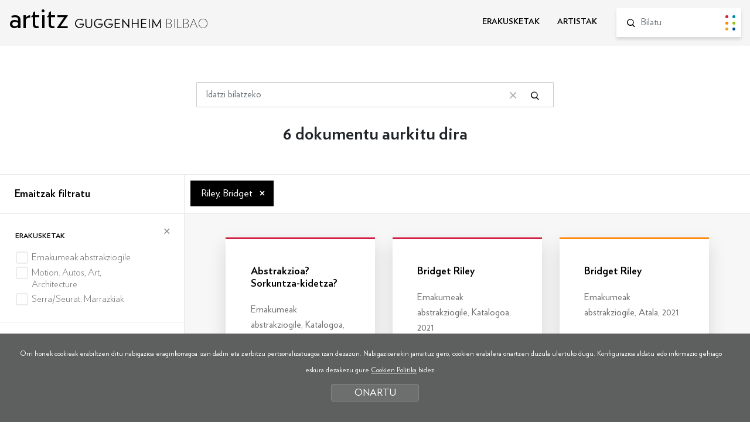

--- FILE ---
content_type: text/html; charset=UTF-8
request_url: https://www.guggenheim-bilbao-artitz.eus/bilatu/?b=1&fi=1&ar%5B%5D=1423
body_size: 12511
content:
<!DOCTYPE html>
<html lang="eu">
<head>
<!-- Required meta tags -->
<meta charset="utf-8">
<title>Artitz Guggenheim Bilbao</title>
<meta name="viewport" content="width=device-width, initial-scale=1, shrink-to-fit=no">
<!-- SEO meta -->
<meta name="description" content="Artitz Guggenheim Bilbao">
<meta name="keywords" content="">
<!-- Facebook meta -->
<meta property="og:title" content="Artitz Guggenheim Bilbao">
<meta property="og:image" content="">
<meta property="og:url" content="http://www.guggenheim-bilbao-artitz.eus">
<meta property="og:site-name" content="Artitz Guggenheim Bilbao">
<meta property="og:description" content="Artitz Guggenheim Bilbao">
<!-- Twitter meta -->
<meta name="twitter:card" content="summary_large_image">
<meta name="twitter:site" content="@MuseoGuggenheim">
<meta name="twitter:creator" content="@MuseoGuggenheim">
<meta name="twitter:title" content="Artitz Guggenheim Bilbao">
<meta name="twitter:description" content="Artitz Guggenheim Bilbao">
<meta name="twitter:image:src" content="">
<!-- GOOGLE + Share -->
<meta itemprop="name" content="Artitz Guggenheim Bilbao">
<meta itemprop="description" content="Artitz Guggenheim Bilbao">
<meta itemprop="image" content="">
<link rel="icon" type="image/png" href="/img/favicon.png" sizes="32x32">
<link rel="icon" type="image/png" href="/img/favicon-180x180.png" sizes="180x180">

<script>
function loadCSS( href, before, media ){"use strict";var ss = window.document.createElement( "link" );var ref = before || window.document.getElementsByTagName( "script" )[ 0 ];var sheets = window.document.styleSheets;ss.rel = "stylesheet";ss.href = href;ss.media = "only x";ref.parentNode.insertBefore( ss, ref );function toggleMedia(){var defined;for( var i = 0; i < sheets.length; i++ ){if( sheets[ i ].href && sheets[ i ].href.indexOf( href ) > -1 ){defined = true;}}if( defined ){ss.media = media || "all";}else {setTimeout( toggleMedia );}}toggleMedia();return ss;}
loadCSS("/css/bootstrap.min.css");
loadCSS("/css/estiloak.css");
loadCSS("https://fonts.googleapis.com/css?family=Nunito:300,400,700,900");
loadCSS("/css/cookies.css");
loadCSS("/css/imprimatu.css", "", "print");
</script>
<noscript>
<link href="/css/bootstrap.min.css" rel="stylesheet">
<link href="/css/estiloak.css" rel="stylesheet">
<link href="https://fonts.googleapis.com/css?family=Nunito:300,400,700,900" rel="stylesheet">
<link href="/css/cookies.css" rel="stylesheet">
<link href="/css/imprimatu.css" rel="stylesheet" media="print">
</noscript>
<!-- Global site tag (gtag.js) - Google Analytics -->
<script async src="https://www.googletagmanager.com/gtag/js?id=UA-130207135-1"></script>
<script>
  window.dataLayer = window.dataLayer || [];
  function gtag(){dataLayer.push(arguments);}
  gtag('js', new Date());

  gtag('config', 'UA-130207135-1');
</script>
<!-- Google Tag Manager -->
<script>(function(w,d,s,l,i){w[l]=w[l]||[];w[l].push({'gtm.start':
new Date().getTime(),event:'gtm.js'});var f=d.getElementsByTagName(s)[0],
j=d.createElement(s),dl=l!='dataLayer'?'&l='+l:'';j.async=true;j.src=
'https://www.googletagmanager.com/gtm.js?id='+i+dl;f.parentNode.insertBefore(j,f);
})(window,document,'script','dataLayer','GTM-KGFZ5PX');</script>
<!-- End Google Tag Manager -->
</head>
<body itemscope itemtype="http://schema.org/WebPage">
<!-- INICIO Precarga -->
<style>
<style> #contenido-carga {
opacity: 1;
transition: opacity 1s
}
#contenido-carga.ezkutatu {
	opacity: 0;
	transition: none
}
#loading {
	position: fixed;
	z-index: 100000;
	margin-top: 0;
	top: 0;
	bottom: 0;
	right: 0;
	left: 0;
	background: #fff;
}
.loader {
	position: absolute;
	top: 50%;
	left: 50%;
	margin-left: -59px;
	margin-top: -65px;
	
}
.artitz {
	font-family: 'Verlag Book', sans-serif;
	font-size: 6.2rem !important;
	margin-bottom: 30px;
}
.loader .preloader {
	margin: auto
}
.precarga {
	-webkit-transition: all 0.5s ease-in-out;
	-moz-transition: all 0.5s ease-in-out;
	-o-transition: all 0.5s ease-in-out;
	-ms-transition: all 0.5s ease-in-out;
	opacity: 1;
	visibility: visible
}
.precarga.quitar {
	opacity: 0;
	visibility: hidden
}
.preloader {
	margin: 300px auto;
	width: 124px;
	height: 30px;
	text-align: center;
	font-size: 10px;
}
.preloader > div {
	height: 10px;
	width: 10px;
	border-radius: 50%;
	display: inline-block;
	-webkit-animation: stretchdelay 0.7s infinite ease-in-out;
	animation: stretchdelay 0.7s infinite ease-in-out;
	margin-left: 5px;
	margin-right: 5px;
}
.preloader > div:first-child {
	margin-left: 0;
}
.preloader > div:last-child {
	margin-right: 0;
}
.preloader .circ1 {
	background-color: #d21d43;
}
.preloader .circ2 {
	-webkit-animation-delay: -0.6s;
	animation-delay: -0.6s;
	background-color: #0189a2
}
.preloader .circ3 {
	-webkit-animation-delay: -0.5s;
	animation-delay: -0.5s;
	background-color: #ff870a
}
.preloader .circ4 {
	-webkit-animation-delay: -0.4s;
	animation-delay: -0.4s;
	background-color: #97c214
}
.preloader .circ5 {
	-webkit-animation-delay: -0.3s;
	animation-delay: -0.3s;
	background-color: #eaa51c
}
.preloader .circ6 {
	-webkit-animation-delay: -0.3s;
	animation-delay: -0.2s;
	background-color: #005596
}
@-webkit-keyframes stretchdelay {
 0%, 40%, 100% {
-webkit-transform: translateY(-10px)
}
 20% {
-webkit-transform: translateY(-20px)
}
}
@keyframes stretchdelay {
 0%, 40%, 100% {
transform: translateY(-10px);
-webkit-transform: translateY(-10px);
}
20% {
transform: translateY(-20px);
-webkit-transform: translateY(-20px);
}
}
</style>
<script>
var elements = '<div class="loader"><div class="artitz">artitz</div><div class="preloader"><div class="circ1"></div><div class="circ2"></div><div class="circ3"></div><div class="circ4"></div><div class="circ5"></div><div class="circ6"></div></div></div>';
var precarga = document.createElement('div');
var body = document.getElementsByTagName('body')[0];
precarga.id = 'loading';
precarga.className += "precarga";
body.className += " sinScroll";
body.appendChild(precarga);
precarga.innerHTML = elements;
	
window.onload = function presenta() {
document.getElementById("contenido-carga").classList.remove("ezkutatu");
precarga.className += " quitar";
document.getElementsByTagName('body')[0].classList.remove("sinScroll");
}

</script>
<noscript>
<style>
#loading {
	display: none
}
#contenido-carga.ezkutatu {
	opacity: 1;
	visibility: visible
}
</style>
</noscript>
<!-- FIN Precarga -->
<!-- Google Tag Manager (noscript) -->
<noscript><iframe src="https://www.googletagmanager.com/ns.html?id=GTM-KGFZ5PX"
height="0" width="0" style="display:none;visibility:hidden"></iframe></noscript>
<!-- End Google Tag Manager (noscript) -->

<div id="contenido-carga" class="ezkutatu">
<p class="sr-only"><a href="#contenido" accesskey="c">Edukira zuzenean joan</a></p>
 
<script defer src="/js/cookie.js"></script>

<script>
window.addEventListener('DOMContentLoaded', function() {
var resolucion = window.innerWidth;
var resolucionAnterior = Get_Cookie('web_resolucion')
//alert (resolucion + "--" + resolucionAnterior);
var today = new Date();
var expires = new Date(today.getTime() + (1000*60*60*24)); // 1 dia
if (resolucion != resolucionAnterior) {
//alert (resolucion + "--" + resolucionAnterior);
Set_Cookie("web_resolucion",resolucion,expires,"/","");
location.reload(true);
}
});
</script>

<div class="cabecera">
<div id="header" class="header">
<div class="container-fluid">
<div class="row">
<div class="col-12 col-md-5">
<p class="logo"><a href="/">artitz <img src="/img/logo.svg" alt="Guggenheim Bilbao"></a></p>
</div>
<div class="col-12 col-md-7">
<div class="menu">
<nav role="navigation" class="bilatzailea">
<ul class="nav nav-menu">
<li class="nav-item"> <a class="nav-link " href="/erakusketak/">ERAKUSKETAK</a> </li>
<li class="nav-item"> <a class="nav-link " href="/artistak/">ARTISTAK</a> </li>
</ul>
</nav>
<form id="bilatzailea" class="bilatzailea" role="form" method="get" action="/bilatu/index.php">
<input type="hidden" name="b" value="1">
<div class="form-group">
<lable for="hi" class="sr-only">Bilatu</lable>
<input id="buscador" name="hi" class="form-control" placeholder="Bilatu">
<button type="submit" class="btn btn-bilatu"><span class="sr-only">Bilatu</span></button>
</div>
 
</form>
 
</div>
 
</div>
</div>
</div>
</div>

</div>

<!-- INICIO Cuerpo -->
 
<div class="container-fluid">
<section>
<article>
<div class="row">
<div class="col-12 col-sm-10 offset-sm-1 col-md-8 offset-md-2 col-lg-6 offset-lg-3">

<form id="buscador" class="buscador" role="form" method="get" action="/bilatu/index.php">
<input type="hidden" name="b" value="1">

<div class="form-group">
<lable for="hi" class="sr-only">Bilatu</lable>
<input id="Tbuscado" name="hi" class="form-control" placeholder="Idatzi bilatzeko" value="">
<button type="button" class="btn btn-borrar"><span class="sr-only">Bilaketa garbitu</span></button>
<button type="submit" class="btn btn-buscador"><span class="sr-only">Bilatu</span></button>
</div>
</form>
</div>
</div>
</article>
</section>
</div>
<section>
<header>
<h1 class="bila">6 dokumentu aurkitu dira</h1>
</header>

<article>
<div class="flex-bilatzailea">
<div class="flex-thumb-alboa">

<h2><button class="btn btn-block btn-primary btn-filtratu dropdown-toggle" type="button" data-toggle="collapse" data-target="#filtratu" aria-expanded="false" aria-controls="filtratu">Emaitzak filtratu</button></h2>

<div class="collapse" id="filtratu">
<div class="card card-body">
<div id="accordion">



<form id="filtroak" class="form-horizontal" action="/bilatu/" method="get">
<input type="hidden" name="b" value="1">
<input type="hidden" name="fi" value="1">
<input type="hidden" name="hi" value="">
<input type="hidden" name="ex" value="">
<input type="hidden" name="ze" value="">



<div class="card">
<div class="card-header" id="headingOne">
<h3 class="mb-0"><button type="button" class="btn btn-link btn-block" data-toggle="collapse" data-target="#collapseOne" aria-expanded="true" aria-controls="collapseOne"> Erakusketak </button></h3>
</div>
<div id="collapseOne" class="collapse show" aria-labelledby="headingOne">
<div class="card-body">
<div class="checkbox">
<label>
<input name="er[]" value="136" type="checkbox" onChange="javascript:submit();" >
<span></span>
<span class="texto-label documento136">Emakumeak abstrakziogile </span>
<span class="zenb"></span>
</label>
</div>
<div class="checkbox">
<label>
<input name="er[]" value="141" type="checkbox" onChange="javascript:submit();" >
<span></span>
<span class="texto-label documento141">Motion. Autos, Art, Architecture </span>
<span class="zenb"></span>
</label>
</div>
<div class="checkbox">
<label>
<input name="er[]" value="142" type="checkbox" onChange="javascript:submit();" >
<span></span>
<span class="texto-label documento142">Serra/Seurat. Marrazkiak </span>
<span class="zenb"></span>
</label>
</div>

</div>
</div>
</div>




<div class="card">
<div class="card-header" id="headingTwo">
<h3 class="mb-0"><button type="button" class="btn btn-link btn-block collapsed" data-toggle="collapse" data-target="#collapseTwo" aria-expanded="false" aria-controls="collapseTwo"> Dokumentu motak </button></h3>
</div>
<div id="collapseTwo" class="collapse" aria-labelledby="headingTwo">
<div class="card-body">
<div class="checkbox">
<label>
<input name="dm[]" value="2" type="checkbox" onChange="javascript:submit();" >
<span></span>
<span class="texto-label documento2">Atala </span>
<span class="zenb"></span>
</label>
</div>
<div class="checkbox">
<label>
<input name="dm[]" value="5" type="checkbox" onChange="javascript:submit();" >
<span></span>
<span class="texto-label documento5">Katalogoa </span>
<span class="zenb"></span>
</label>
</div>

</div>
</div>
</div>




<div class="card">
<div class="card-header" id="headingThree">
<h3 class="mb-0"><button type="button" class="btn btn-link btn-block collapsed" data-toggle="collapse" data-target="#collapseThree" aria-expanded="false" aria-controls="collapseThree"> Artistak </button></h3>
</div>
<div id="collapseThree" class="collapse" aria-labelledby="headingThree">
<div class="card-body">
<div class="checkbox">
<label>
<input name="ar[]" value="1424" type="checkbox" onChange="javascript:submit();" >
<span></span>
<span class="texto-label documento1424">Accardi, Carla </span>
<span class="zenb"></span>
</label>
</div>
<div class="checkbox">
<label>
<input name="ar[]" value="1362" type="checkbox" onChange="javascript:submit();" >
<span></span>
<span class="texto-label documento1362">Af Klint, Hilma </span>
<span class="zenb"></span>
</label>
</div>
<div class="checkbox">
<label>
<input name="ar[]" value="1408" type="checkbox" onChange="javascript:submit();" >
<span></span>
<span class="texto-label documento1408">Albin-Guillot, Laure </span>
<span class="zenb"></span>
</label>
</div>
<div class="checkbox">
<label>
<input name="ar[]" value="1403" type="checkbox" onChange="javascript:submit();" >
<span></span>
<span class="texto-label documento1403">Bell, Vanessa </span>
<span class="zenb"></span>
</label>
</div>
<div class="checkbox">
<label>
<input name="ar[]" value="1428" type="checkbox" onChange="javascript:submit();" >
<span></span>
<span class="texto-label documento1428">Benglis, Linda </span>
<span class="zenb"></span>
</label>
</div>
<div class="checkbox">
<label>
<input name="ar[]" value="6" type="checkbox" onChange="javascript:submit();" >
<span></span>
<span class="texto-label documento6">Bonnard, Pierre </span>
<span class="zenb"></span>
</label>
</div>
<div class="checkbox">
<label>
<input name="ar[]" value="85" type="checkbox" onChange="javascript:submit();" >
<span></span>
<span class="texto-label documento85">Bourgeois, Louise </span>
<span class="zenb"></span>
</label>
</div>
<div class="checkbox">
<label>
<input name="ar[]" value="1344" type="checkbox" onChange="javascript:submit();" >
<span></span>
<span class="texto-label documento1344">Breton, André </span>
<span class="zenb"></span>
</label>
</div>
<div class="checkbox">
<label>
<input name="ar[]" value="1393" type="checkbox" onChange="javascript:submit();" >
<span></span>
<span class="texto-label documento1393">Brown, Trisha </span>
<span class="zenb"></span>
</label>
</div>
<div class="checkbox">
<label>
<input name="ar[]" value="1080" type="checkbox" onChange="javascript:submit();" >
<span></span>
<span class="texto-label documento1080">Buren, Daniel </span>
<span class="zenb"></span>
</label>
</div>
<div class="checkbox">
<label>
<input name="ar[]" value="1411" type="checkbox" onChange="javascript:submit();" >
<span></span>
<span class="texto-label documento1411">Bute, Mary Ellen </span>
<span class="zenb"></span>
</label>
</div>
<div class="checkbox">
<label>
<input name="ar[]" value="1365" type="checkbox" onChange="javascript:submit();" >
<span></span>
<span class="texto-label documento1365">Censi, Giannina </span>
<span class="zenb"></span>
</label>
</div>
<div class="checkbox">
<label>
<input name="ar[]" value="1448" type="checkbox" onChange="javascript:submit();" >
<span></span>
<span class="texto-label documento1448">Chicago, Judy </span>
<span class="zenb"></span>
</label>
</div>
<div class="checkbox">
<label>
<input name="ar[]" value="1384" type="checkbox" onChange="javascript:submit();" >
<span></span>
<span class="texto-label documento1384">Childs, Lucinda </span>
<span class="zenb"></span>
</label>
</div>
<div class="checkbox">
<label>
<input name="ar[]" value="1251" type="checkbox" onChange="javascript:submit();" >
<span></span>
<span class="texto-label documento1251">Clark, Lygia </span>
<span class="zenb"></span>
</label>
</div>
<div class="checkbox">
<label>
<input name="ar[]" value="1399" type="checkbox" onChange="javascript:submit();" >
<span></span>
<span class="texto-label documento1399">de Kooning, Elaine </span>
<span class="zenb"></span>
</label>
</div>
<div class="checkbox">
<label>
<input name="ar[]" value="596" type="checkbox" onChange="javascript:submit();" >
<span></span>
<span class="texto-label documento596">Delaunay-Terk, Sonia </span>
<span class="zenb"></span>
</label>
</div>
<div class="checkbox">
<label>
<input name="ar[]" value="927" type="checkbox" onChange="javascript:submit();" >
<span></span>
<span class="texto-label documento927">Exter, Alexandra </span>
<span class="zenb"></span>
</label>
</div>
<div class="checkbox">
<label>
<input name="ar[]" value="1416" type="checkbox" onChange="javascript:submit();" >
<span></span>
<span class="texto-label documento1416">Falkenstein, Claire </span>
<span class="zenb"></span>
</label>
</div>
<div class="checkbox">
<label>
<input name="ar[]" value="17" type="checkbox" onChange="javascript:submit();" >
<span></span>
<span class="texto-label documento17">Frankenthaler, Helen </span>
<span class="zenb"></span>
</label>
</div>
<div class="checkbox">
<label>
<input name="ar[]" value="1402" type="checkbox" onChange="javascript:submit();" >
<span></span>
<span class="texto-label documento1402">Fröbe-Kapteyn, Olga </span>
<span class="zenb"></span>
</label>
</div>
<div class="checkbox">
<label>
<input name="ar[]" value="1354" type="checkbox" onChange="javascript:submit();" >
<span></span>
<span class="texto-label documento1354">Fuller, Loïe </span>
<span class="zenb"></span>
</label>
</div>
<div class="checkbox">
<label>
<input name="ar[]" value="1478" type="checkbox" onChange="javascript:submit();" >
<span></span>
<span class="texto-label documento1478">Fuller, Richard Buckminster </span>
<span class="zenb"></span>
</label>
</div>
<div class="checkbox">
<label>
<input name="ar[]" value="595" type="checkbox" onChange="javascript:submit();" >
<span></span>
<span class="texto-label documento595">Goncharova, Natalia </span>
<span class="zenb"></span>
</label>
</div>
<div class="checkbox">
<label>
<input name="ar[]" value="1381" type="checkbox" onChange="javascript:submit();" >
<span></span>
<span class="texto-label documento1381">Hammond, Harmony </span>
<span class="zenb"></span>
</label>
</div>
<div class="checkbox">
<label>
<input name="ar[]" value="1375" type="checkbox" onChange="javascript:submit();" >
<span></span>
<span class="texto-label documento1375">Hepworth, Barbara </span>
<span class="zenb"></span>
</label>
</div>
<div class="checkbox">
<label>
<input name="ar[]" value="629" type="checkbox" onChange="javascript:submit();" >
<span></span>
<span class="texto-label documento629">Hesse, Eva </span>
<span class="zenb"></span>
</label>
</div>
<div class="checkbox">
<label>
<input name="ar[]" value="24" type="checkbox" onChange="javascript:submit();" >
<span></span>
<span class="texto-label documento24">Hockney, David </span>
<span class="zenb"></span>
</label>
</div>
<div class="checkbox">
<label>
<input name="ar[]" value="1361" type="checkbox" onChange="javascript:submit();" >
<span></span>
<span class="texto-label documento1361">Houghton, Georgiana </span>
<span class="zenb"></span>
</label>
</div>
<div class="checkbox">
<label>
<input name="ar[]" value="949" type="checkbox" onChange="javascript:submit();" >
<span></span>
<span class="texto-label documento949">Johns, Jasper </span>
<span class="zenb"></span>
</label>
</div>
<div class="checkbox">
<label>
<input name="ar[]" value="167" type="checkbox" onChange="javascript:submit();" >
<span></span>
<span class="texto-label documento167">Kelly, Ellsworth </span>
<span class="zenb"></span>
</label>
</div>
<div class="checkbox">
<label>
<input name="ar[]" value="31" type="checkbox" onChange="javascript:submit();" >
<span></span>
<span class="texto-label documento31">Krasner, Lee </span>
<span class="zenb"></span>
</label>
</div>
<div class="checkbox">
<label>
<input name="ar[]" value="1018" type="checkbox" onChange="javascript:submit();" >
<span></span>
<span class="texto-label documento1018">Lipchitz, Jacques </span>
<span class="zenb"></span>
</label>
</div>
<div class="checkbox">
<label>
<input name="ar[]" value="253" type="checkbox" onChange="javascript:submit();" >
<span></span>
<span class="texto-label documento253">López, Maider </span>
<span class="zenb"></span>
</label>
</div>
<div class="checkbox">
<label>
<input name="ar[]" value="36" type="checkbox" onChange="javascript:submit();" >
<span></span>
<span class="texto-label documento36">Luce, Maximilien </span>
<span class="zenb"></span>
</label>
</div>
<div class="checkbox">
<label>
<input name="ar[]" value="158" type="checkbox" onChange="javascript:submit();" >
<span></span>
<span class="texto-label documento158">Matisse, Henri </span>
<span class="zenb"></span>
</label>
</div>
<div class="checkbox">
<label>
<input name="ar[]" value="42" type="checkbox" onChange="javascript:submit();" >
<span></span>
<span class="texto-label documento42">Mitchell, Joan </span>
<span class="zenb"></span>
</label>
</div>
<div class="checkbox">
<label>
<input name="ar[]" value="340" type="checkbox" onChange="javascript:submit();" >
<span></span>
<span class="texto-label documento340">Moore, Henry </span>
<span class="zenb"></span>
</label>
</div>
<div class="checkbox">
<label>
<input name="ar[]" value="1446" type="checkbox" onChange="javascript:submit();" >
<span></span>
<span class="texto-label documento1446">Mouraud, Tania </span>
<span class="zenb"></span>
</label>
</div>
<div class="checkbox">
<label>
<input name="ar[]" value="1479" type="checkbox" onChange="javascript:submit();" >
<span></span>
<span class="texto-label documento1479">Nash, Paul </span>
<span class="zenb"></span>
</label>
</div>
<div class="checkbox">
<label>
<input name="ar[]" value="1391" type="checkbox" onChange="javascript:submit();" >
<span></span>
<span class="texto-label documento1391">Nevelson, Louise </span>
<span class="zenb"></span>
</label>
</div>
<div class="checkbox">
<label>
<input name="ar[]" value="1480" type="checkbox" onChange="javascript:submit();" >
<span></span>
<span class="texto-label documento1480">Nicholson, Ben </span>
<span class="zenb"></span>
</label>
</div>
<div class="checkbox">
<label>
<input name="ar[]" value="942" type="checkbox" onChange="javascript:submit();" >
<span></span>
<span class="texto-label documento942">O'Keeffe, Georgia </span>
<span class="zenb"></span>
</label>
</div>
<div class="checkbox">
<label>
<input name="ar[]" value="1364" type="checkbox" onChange="javascript:submit();" >
<span></span>
<span class="texto-label documento1364">Palucca, Gret </span>
<span class="zenb"></span>
</label>
</div>
<div class="checkbox">
<label>
<input name="ar[]" value="1369" type="checkbox" onChange="javascript:submit();" >
<span></span>
<span class="texto-label documento1369">Pape, Lygia </span>
<span class="zenb"></span>
</label>
</div>
<div class="checkbox">
<label>
<input name="ar[]" value="160" type="checkbox" onChange="javascript:submit();" >
<span></span>
<span class="texto-label documento160">Picasso, Pablo </span>
<span class="zenb"></span>
</label>
</div>
<div class="checkbox">
<label>
<input name="ar[]" value="51" type="checkbox" onChange="javascript:submit();" >
<span></span>
<span class="texto-label documento51">Pissarro, Camille </span>
<span class="zenb"></span>
</label>
</div>
<div class="checkbox">
<label>
<input name="ar[]" value="925" type="checkbox" onChange="javascript:submit();" >
<span></span>
<span class="texto-label documento925">Popova, Liubov </span>
<span class="zenb"></span>
</label>
</div>
<div class="checkbox">
<label>
<input name="ar[]" value="1423" type="checkbox" onChange="javascript:submit();"  checked="checked">
<span></span>
<span class="texto-label documento1423">Riley, Bridget </span>
<span class="zenb"></span>
</label>
</div>
<div class="checkbox">
<label>
<input name="ar[]" value="1440" type="checkbox" onChange="javascript:submit();" >
<span></span>
<span class="texto-label documento1440">Rockburne, Dorothea </span>
<span class="zenb"></span>
</label>
</div>
<div class="checkbox">
<label>
<input name="ar[]" value="926" type="checkbox" onChange="javascript:submit();" >
<span></span>
<span class="texto-label documento926">Rozanova, Olga </span>
<span class="zenb"></span>
</label>
</div>
<div class="checkbox">
<label>
<input name="ar[]" value="59" type="checkbox" onChange="javascript:submit();" >
<span></span>
<span class="texto-label documento59">Rysselberghe, Théo van </span>
<span class="zenb"></span>
</label>
</div>
<div class="checkbox">
<label>
<input name="ar[]" value="60" type="checkbox" onChange="javascript:submit();" >
<span></span>
<span class="texto-label documento60">Seurat, Georges </span>
<span class="zenb"></span>
</label>
</div>
<div class="checkbox">
<label>
<input name="ar[]" value="63" type="checkbox" onChange="javascript:submit();" >
<span></span>
<span class="texto-label documento63">Signac, Paul </span>
<span class="zenb"></span>
</label>
</div>
<div class="checkbox">
<label>
<input name="ar[]" value="67" type="checkbox" onChange="javascript:submit();" >
<span></span>
<span class="texto-label documento67">Sobel, Janet </span>
<span class="zenb"></span>
</label>
</div>
<div class="checkbox">
<label>
<input name="ar[]" value="928" type="checkbox" onChange="javascript:submit();" >
<span></span>
<span class="texto-label documento928">Stepanova, Varvara </span>
<span class="zenb"></span>
</label>
</div>
<div class="checkbox">
<label>
<input name="ar[]" value="1390" type="checkbox" onChange="javascript:submit();" >
<span></span>
<span class="texto-label documento1390">Sterne, Hedda </span>
<span class="zenb"></span>
</label>
</div>
<div class="checkbox">
<label>
<input name="ar[]" value="338" type="checkbox" onChange="javascript:submit();" >
<span></span>
<span class="texto-label documento338">Sutherland, Graham </span>
<span class="zenb"></span>
</label>
</div>
<div class="checkbox">
<label>
<input name="ar[]" value="402" type="checkbox" onChange="javascript:submit();" >
<span></span>
<span class="texto-label documento402">Taeuber-Arp, Sophie </span>
<span class="zenb"></span>
</label>
</div>
<div class="checkbox">
<label>
<input name="ar[]" value="76" type="checkbox" onChange="javascript:submit();" >
<span></span>
<span class="texto-label documento76">Vallotton, Félix </span>
<span class="zenb"></span>
</label>
</div>
<div class="checkbox">
<label>
<input name="ar[]" value="162" type="checkbox" onChange="javascript:submit();" >
<span></span>
<span class="texto-label documento162">van Gogh, Vincent  </span>
<span class="zenb"></span>
</label>
</div>
<div class="checkbox">
<label>
<input name="ar[]" value="591" type="checkbox" onChange="javascript:submit();" >
<span></span>
<span class="texto-label documento591">Vasarely, Victor </span>
<span class="zenb"></span>
</label>
</div>
<div class="checkbox">
<label>
<input name="ar[]" value="1158" type="checkbox" onChange="javascript:submit();" >
<span></span>
<span class="texto-label documento1158">Vieira da Silva, Maria Helena </span>
<span class="zenb"></span>
</label>
</div>
<div class="checkbox">
<label>
<input name="ar[]" value="79" type="checkbox" onChange="javascript:submit();" >
<span></span>
<span class="texto-label documento79">Vuillard, Édouard </span>
<span class="zenb"></span>
</label>
</div>
<div class="checkbox">
<label>
<input name="ar[]" value="1434" type="checkbox" onChange="javascript:submit();" >
<span></span>
<span class="texto-label documento1434">Woodsey Thomas, Alma </span>
<span class="zenb"></span>
</label>
</div>

</div>
</div>
</div>




<div class="card">
<div class="card-header" id="headingFour">
<h3 class="mb-0"><button type="button" class="btn btn-link btn-block collapsed" data-toggle="collapse" data-target="#collapseFour" aria-expanded="false" aria-controls="collapseFour"> Artelan motak </button></h3>
</div>
<div id="collapseFour" class="collapse" aria-labelledby="headingFour">
<div class="card-body">
<div class="checkbox">
<label>
<input name="mo[]" value="4049" type="checkbox" onChange="javascript:submit();" >
<span></span>
<span class="texto-label documento4049">Performance </span>
<span class="zenb"></span>
</label>
</div>
<div class="checkbox">
<label>
<input name="mo[]" value="4033" type="checkbox" onChange="javascript:submit();" >
<span></span>
<span class="texto-label documento4033">Pintura </span>
<span class="zenb"></span>
</label>
</div>

</div>
</div>
</div>




<div class="card">
<div class="card-header" id="headingFive">
<h3 class="mb-0"><button type="button" class="btn btn-link btn-block collapsed" data-toggle="collapse" data-target="#collapseFive" aria-expanded="false" aria-controls="collapseFive"> Teknika artistikoak </button></h3>
</div>
<div id="collapseFive" class="collapse" aria-labelledby="headingFive">
<div class="card-body">
<div class="checkbox">
<label>
<input name="te[]" value="3075" type="checkbox" onChange="javascript:submit();" >
<span></span>
<span class="texto-label documento3075">Conté arkatza </span>
<span class="zenb"></span>
</label>
</div>
<div class="checkbox">
<label>
<input name="te[]" value="3077" type="checkbox" onChange="javascript:submit();" >
<span></span>
<span class="texto-label documento3077">Dibisionismoa </span>
<span class="zenb"></span>
</label>
</div>
<div class="checkbox">
<label>
<input name="te[]" value="3006" type="checkbox" onChange="javascript:submit();" >
<span></span>
<span class="texto-label documento3006">Dibisionismoa </span>
<span class="zenb"></span>
</label>
</div>
<div class="checkbox">
<label>
<input name="te[]" value="3007" type="checkbox" onChange="javascript:submit();" >
<span></span>
<span class="texto-label documento3007">Dripping </span>
<span class="zenb"></span>
</label>
</div>
<div class="checkbox">
<label>
<input name="te[]" value="3009" type="checkbox" onChange="javascript:submit();" >
<span></span>
<span class="texto-label documento3009">Ekintza-pintura </span>
<span class="zenb"></span>
</label>
</div>

</div>
</div>
</div>







<div class="card">
<div class="card-header" id="headingSeven">
<h3 class="mb-0"><button type="button" class="btn btn-link btn-block collapsed" data-toggle="collapse" data-target="#collapseSeven" aria-expanded="false" aria-controls="collapseSeven"> Gaiak </button></h3>
</div>
<div id="collapseSeven" class="collapse" aria-labelledby="headingSeven">
<div class="card-body">
<div class="checkbox">
<label>
<input name="ga[]" value="1446" type="checkbox" onChange="javascript:submit();" >
<span></span>
<span class="texto-label documento1446">AEB </span>
<span class="zenb"></span>
</label>
</div>
<div class="checkbox">
<label>
<input name="ga[]" value="4014" type="checkbox" onChange="javascript:submit();" >
<span></span>
<span class="texto-label documento4014">ARTnews aldizkaria </span>
<span class="zenb"></span>
</label>
</div>
<div class="checkbox">
<label>
<input name="ga[]" value="4288" type="checkbox" onChange="javascript:submit();" >
<span></span>
<span class="texto-label documento4288">Aargauer Kunsthaus </span>
<span class="zenb"></span>
</label>
</div>
<div class="checkbox">
<label>
<input name="ga[]" value="4296" type="checkbox" onChange="javascript:submit();" >
<span></span>
<span class="texto-label documento4296">Abigail Solomon-Godeau </span>
<span class="zenb"></span>
</label>
</div>
<div class="checkbox">
<label>
<input name="ga[]" value="1527" type="checkbox" onChange="javascript:submit();" >
<span></span>
<span class="texto-label documento1527">Abstraction-Création taldea </span>
<span class="zenb"></span>
</label>
</div>
<div class="checkbox">
<label>
<input name="mu[]" value="2003" type="checkbox" onChange="javascript:submit();" >
<span></span>
<span class="texto-label documento2003">Abstrakzio Geometrikoa </span>
<span class="zenb"></span>
</label>
</div>
<div class="checkbox">
<label>
<input name="mu[]" value="2004" type="checkbox" onChange="javascript:submit();" >
<span></span>
<span class="texto-label documento2004">Abstrakzio Lirikoa </span>
<span class="zenb"></span>
</label>
</div>
<div class="checkbox">
<label>
<input name="mu[]" value="2158" type="checkbox" onChange="javascript:submit();" >
<span></span>
<span class="texto-label documento2158">Abstrakzio Postpiktorikoa </span>
<span class="zenb"></span>
</label>
</div>
<div class="checkbox">
<label>
<input name="ga[]" value="4320" type="checkbox" onChange="javascript:submit();" >
<span></span>
<span class="texto-label documento4320">Adolf Loos </span>
<span class="zenb"></span>
</label>
</div>
<div class="checkbox">
<label>
<input name="ga[]" value="4319" type="checkbox" onChange="javascript:submit();" >
<span></span>
<span class="texto-label documento4319">Adrien Sina </span>
<span class="zenb"></span>
</label>
</div>
<div class="checkbox">
<label>
<input name="ga[]" value="4312" type="checkbox" onChange="javascript:submit();" >
<span></span>
<span class="texto-label documento4312">Agnes Pelton </span>
<span class="zenb"></span>
</label>
</div>
<div class="checkbox">
<label>
<input name="ga[]" value="1439" type="checkbox" onChange="javascript:submit();" >
<span></span>
<span class="texto-label documento1439">Alemania </span>
<span class="zenb"></span>
</label>
</div>
<div class="checkbox">
<label>
<input name="ga[]" value="1619" type="checkbox" onChange="javascript:submit();" >
<span></span>
<span class="texto-label documento1619">Alexander Rodchenko </span>
<span class="zenb"></span>
</label>
</div>
<div class="checkbox">
<label>
<input name="ga[]" value="3637" type="checkbox" onChange="javascript:submit();" >
<span></span>
<span class="texto-label documento3637">Alfred Barr </span>
<span class="zenb"></span>
</label>
</div>
<div class="checkbox">
<label>
<input name="ga[]" value="3933" type="checkbox" onChange="javascript:submit();" >
<span></span>
<span class="texto-label documento3933">Alice Adams </span>
<span class="zenb"></span>
</label>
</div>
<div class="checkbox">
<label>
<input name="ga[]" value="4415" type="checkbox" onChange="javascript:submit();" >
<span></span>
<span class="texto-label documento4415">Amaranth Ehrenhalt </span>
<span class="zenb"></span>
</label>
</div>
<div class="checkbox">
<label>
<input name="ga[]" value="4322" type="checkbox" onChange="javascript:submit();" >
<span></span>
<span class="texto-label documento4322">Amy Goldin </span>
<span class="zenb"></span>
</label>
</div>
<div class="checkbox">
<label>
<input name="ga[]" value="3949" type="checkbox" onChange="javascript:submit();" >
<span></span>
<span class="texto-label documento3949">Ann Berg </span>
<span class="zenb"></span>
</label>
</div>
<div class="checkbox">
<label>
<input name="ga[]" value="4295" type="checkbox" onChange="javascript:submit();" >
<span></span>
<span class="texto-label documento4295">Anne Montfort-Tanguy </span>
<span class="zenb"></span>
</label>
</div>
<div class="checkbox">
<label>
<input name="ga[]" value="4432" type="checkbox" onChange="javascript:submit();" >
<span></span>
<span class="texto-label documento4432">Anne Ryan </span>
<span class="zenb"></span>
</label>
</div>
<div class="checkbox">
<label>
<input name="ga[]" value="4438" type="checkbox" onChange="javascript:submit();" >
<span></span>
<span class="texto-label documento4438">Anne Truitt </span>
<span class="zenb"></span>
</label>
</div>
<div class="checkbox">
<label>
<input name="ga[]" value="4439" type="checkbox" onChange="javascript:submit();" >
<span></span>
<span class="texto-label documento4439">Anne-Marie Sauzeau-Boetti </span>
<span class="zenb"></span>
</label>
</div>
<div class="checkbox">
<label>
<input name="ga[]" value="4326" type="checkbox" onChange="javascript:submit();" >
<span></span>
<span class="texto-label documento4326">Annette Michelson </span>
<span class="zenb"></span>
</label>
</div>
<div class="checkbox">
<label>
<input name="ga[]" value="1413" type="checkbox" onChange="javascript:submit();" >
<span></span>
<span class="texto-label documento1413">Antzerkia </span>
<span class="zenb"></span>
</label>
</div>
<div class="checkbox">
<label>
<input name="ga[]" value="3252" type="checkbox" onChange="javascript:submit();" >
<span></span>
<span class="texto-label documento3252">Apaindurak </span>
<span class="zenb"></span>
</label>
</div>
<div class="checkbox">
<label>
<input name="ga[]" value="1552" type="checkbox" onChange="javascript:submit();" >
<span></span>
<span class="texto-label documento1552">Argazkigintza </span>
<span class="zenb"></span>
</label>
</div>
<div class="checkbox">
<label>
<input name="ga[]" value="4310" type="checkbox" onChange="javascript:submit();" >
<span></span>
<span class="texto-label documento4310">Arnauld Pierre </span>
<span class="zenb"></span>
</label>
</div>
<div class="checkbox">
<label>
<input name="ga[]" value="3964" type="checkbox" onChange="javascript:submit();" >
<span></span>
<span class="texto-label documento3964">Art of This Century galeria </span>
<span class="zenb"></span>
</label>
</div>
<div class="checkbox">
<label>
<input name="mu[]" value="2001" type="checkbox" onChange="javascript:submit();" >
<span></span>
<span class="texto-label documento2001">Arte Abstraktua </span>
<span class="zenb"></span>
</label>
</div>
<div class="checkbox">
<label>
<input name="mu[]" value="2196" type="checkbox" onChange="javascript:submit();" >
<span></span>
<span class="texto-label documento2196">Arte Figuratiboa </span>
<span class="zenb"></span>
</label>
</div>
<div class="checkbox">
<label>
<input name="mu[]" value="2015" type="checkbox" onChange="javascript:submit();" >
<span></span>
<span class="texto-label documento2015">Arte Garaikidea </span>
<span class="zenb"></span>
</label>
</div>
<div class="checkbox">
<label>
<input name="ga[]" value="1027" type="checkbox" onChange="javascript:submit();" >
<span></span>
<span class="texto-label documento1027">Arte afrikarra </span>
<span class="zenb"></span>
</label>
</div>
<div class="checkbox">
<label>
<input name="ga[]" value="3920" type="checkbox" onChange="javascript:submit();" >
<span></span>
<span class="texto-label documento3920">Arte afroamerikarra </span>
<span class="zenb"></span>
</label>
</div>
<div class="checkbox">
<label>
<input name="ga[]" value="3577" type="checkbox" onChange="javascript:submit();" >
<span></span>
<span class="texto-label documento3577">Arte errusiarra </span>
<span class="zenb"></span>
</label>
</div>
<div class="checkbox">
<label>
<input name="ga[]" value="1001" type="checkbox" onChange="javascript:submit();" >
<span></span>
<span class="texto-label documento1001">Artea </span>
<span class="zenb"></span>
</label>
</div>
<div class="checkbox">
<label>
<input name="ga[]" value="1004" type="checkbox" onChange="javascript:submit();" >
<span></span>
<span class="texto-label documento1004">Artea eta espazioa </span>
<span class="zenb"></span>
</label>
</div>
<div class="checkbox">
<label>
<input name="ga[]" value="1007" type="checkbox" onChange="javascript:submit();" >
<span></span>
<span class="texto-label documento1007">Artea eta gizarte iraultza  </span>
<span class="zenb"></span>
</label>
</div>
<div class="checkbox">
<label>
<input name="ga[]" value="1006" type="checkbox" onChange="javascript:submit();" >
<span></span>
<span class="texto-label documento1006">Artea eta gizartea </span>
<span class="zenb"></span>
</label>
</div>
<div class="checkbox">
<label>
<input name="ga[]" value="1009" type="checkbox" onChange="javascript:submit();" >
<span></span>
<span class="texto-label documento1009">Artea eta historia </span>
<span class="zenb"></span>
</label>
</div>
<div class="checkbox">
<label>
<input name="ga[]" value="1013" type="checkbox" onChange="javascript:submit();" >
<span></span>
<span class="texto-label documento1013">Artea eta kultura  </span>
<span class="zenb"></span>
</label>
</div>
<div class="checkbox">
<label>
<input name="ga[]" value="1019" type="checkbox" onChange="javascript:submit();" >
<span></span>
<span class="texto-label documento1019">Artea eta pertzepzioa  </span>
<span class="zenb"></span>
</label>
</div>
<div class="checkbox">
<label>
<input name="ga[]" value="1020" type="checkbox" onChange="javascript:submit();" >
<span></span>
<span class="texto-label documento1020">Artea eta politika </span>
<span class="zenb"></span>
</label>
</div>
<div class="checkbox">
<label>
<input name="ga[]" value="1024" type="checkbox" onChange="javascript:submit();" >
<span></span>
<span class="texto-label documento1024">Artea eta zientzia </span>
<span class="zenb"></span>
</label>
</div>
<div class="checkbox">
<label>
<input name="ga[]" value="1028" type="checkbox" onChange="javascript:submit();" >
<span></span>
<span class="texto-label documento1028">Artea. Teoria </span>
<span class="zenb"></span>
</label>
</div>
<div class="checkbox">
<label>
<input name="ga[]" value="1030" type="checkbox" onChange="javascript:submit();" >
<span></span>
<span class="texto-label documento1030">Artearen historia </span>
<span class="zenb"></span>
</label>
</div>
<div class="checkbox">
<label>
<input name="ga[]" value="1074" type="checkbox" onChange="javascript:submit();" >
<span></span>
<span class="texto-label documento1074">Artista Abstraktu Amerikar taldea (AAA) </span>
<span class="zenb"></span>
</label>
</div>
<div class="checkbox">
<label>
<input name="ga[]" value="1351" type="checkbox" onChange="javascript:submit();" >
<span></span>
<span class="texto-label documento1351">Artistak </span>
<span class="zenb"></span>
</label>
</div>
<div class="checkbox">
<label>
<input name="ga[]" value="2781" type="checkbox" onChange="javascript:submit();" >
<span></span>
<span class="texto-label documento2781">Asia </span>
<span class="zenb"></span>
</label>
</div>
<div class="checkbox">
<label>
<input name="ga[]" value="3935" type="checkbox" onChange="javascript:submit();" >
<span></span>
<span class="texto-label documento3935">Auguste Herbin </span>
<span class="zenb"></span>
</label>
</div>
<div class="checkbox">
<label>
<input name="ga[]" value="3979" type="checkbox" onChange="javascript:submit();" >
<span></span>
<span class="texto-label documento3979">Australia </span>
<span class="zenb"></span>
</label>
</div>
<div class="checkbox">
<label>
<input name="ga[]" value="3980" type="checkbox" onChange="javascript:submit();" >
<span></span>
<span class="texto-label documento3980">Australiako aborigenak </span>
<span class="zenb"></span>
</label>
</div>
<div class="checkbox">
<label>
<input name="ga[]" value="4895" type="checkbox" onChange="javascript:submit();" >
<span></span>
<span class="texto-label documento4895">Automobila </span>
<span class="zenb"></span>
</label>
</div>
<div class="checkbox">
<label>
<input name="ga[]" value="4300" type="checkbox" onChange="javascript:submit();" >
<span></span>
<span class="texto-label documento4300">Barbara Chase-Riboud </span>
<span class="zenb"></span>
</label>
</div>
<div class="checkbox">
<label>
<input name="ga[]" value="2484" type="checkbox" onChange="javascript:submit();" >
<span></span>
<span class="texto-label documento2484">Barbara Rose </span>
<span class="zenb"></span>
</label>
</div>
<div class="checkbox">
<label>
<input name="ga[]" value="2059" type="checkbox" onChange="javascript:submit();" >
<span></span>
<span class="texto-label documento2059">Barnett Newman </span>
<span class="zenb"></span>
</label>
</div>
<div class="checkbox">
<label>
<input name="ga[]" value="1058" type="checkbox" onChange="javascript:submit();" >
<span></span>
<span class="texto-label documento1058">Bauhaus Eskola </span>
<span class="zenb"></span>
</label>
</div>
<div class="checkbox">
<label>
<input name="ga[]" value="3302" type="checkbox" onChange="javascript:submit();" >
<span></span>
<span class="texto-label documento3302">Beltza </span>
<span class="zenb"></span>
</label>
</div>
<div class="checkbox">
<label>
<input name="ga[]" value="2392" type="checkbox" onChange="javascript:submit();" >
<span></span>
<span class="texto-label documento2392">Berdintasuna </span>
<span class="zenb"></span>
</label>
</div>
<div class="checkbox">
<label>
<input name="ga[]" value="4411" type="checkbox" onChange="javascript:submit();" >
<span></span>
<span class="texto-label documento4411">Bernice Bing </span>
<span class="zenb"></span>
</label>
</div>
<div class="checkbox">
<label>
<input name="ga[]" value="1344" type="checkbox" onChange="javascript:submit();" >
<span></span>
<span class="texto-label documento1344">Betty Parsons </span>
<span class="zenb"></span>
</label>
</div>
<div class="checkbox">
<label>
<input name="ga[]" value="2498" type="checkbox" onChange="javascript:submit();" >
<span></span>
<span class="texto-label documento2498">Betye Saar </span>
<span class="zenb"></span>
</label>
</div>
<div class="checkbox">
<label>
<input name="ga[]" value="1138" type="checkbox" onChange="javascript:submit();" >
<span></span>
<span class="texto-label documento1138">Bigarren Mundu Gerra </span>
<span class="zenb"></span>
</label>
</div>
<div class="checkbox">
<label>
<input name="ga[]" value="1646" type="checkbox" onChange="javascript:submit();" >
<span></span>
<span class="texto-label documento1646">Bildumagintza </span>
<span class="zenb"></span>
</label>
</div>
<div class="checkbox">
<label>
<input name="ga[]" value="2739" type="checkbox" onChange="javascript:submit();" >
<span></span>
<span class="texto-label documento2739">Bizi-kalitatea </span>
<span class="zenb"></span>
</label>
</div>
<div class="checkbox">
<label>
<input name="ga[]" value="1369" type="checkbox" onChange="javascript:submit();" >
<span></span>
<span class="texto-label documento1369">Bizitza </span>
<span class="zenb"></span>
</label>
</div>
<div class="checkbox">
<label>
<input name="ga[]" value="1398" type="checkbox" onChange="javascript:submit();" >
<span></span>
<span class="texto-label documento1398">Blaise Cendrars </span>
<span class="zenb"></span>
</label>
</div>
<div class="checkbox">
<label>
<input name="ga[]" value="1372" type="checkbox" onChange="javascript:submit();" >
<span></span>
<span class="texto-label documento1372">Bolumena </span>
<span class="zenb"></span>
</label>
</div>
<div class="checkbox">
<label>
<input name="ga[]" value="4448" type="checkbox" onChange="javascript:submit();" >
<span></span>
<span class="texto-label documento4448">Bracha L. Ettinger </span>
<span class="zenb"></span>
</label>
</div>
<div class="checkbox">
<label>
<input name="ga[]" value="1513" type="checkbox" onChange="javascript:submit();" >
<span></span>
<span class="texto-label documento1513">Brasil </span>
<span class="zenb"></span>
</label>
</div>
<div class="checkbox">
<label>
<input name="ga[]" value="3945" type="checkbox" onChange="javascript:submit();" >
<span></span>
<span class="texto-label documento3945">Briony Fer </span>
<span class="zenb"></span>
</label>
</div>
<div class="checkbox">
<label>
<input name="ga[]" value="1584" type="checkbox" onChange="javascript:submit();" >
<span></span>
<span class="texto-label documento1584">Britainia Handia </span>
<span class="zenb"></span>
</label>
</div>
<div class="checkbox">
<label>
<input name="ga[]" value="4423" type="checkbox" onChange="javascript:submit();" >
<span></span>
<span class="texto-label documento4423">Buffie Johnson </span>
<span class="zenb"></span>
</label>
</div>
<div class="checkbox">
<label>
<input name="ga[]" value="4405" type="checkbox" onChange="javascript:submit();" >
<span></span>
<span class="texto-label documento4405">Catherine Gonnard </span>
<span class="zenb"></span>
</label>
</div>
<div class="checkbox">
<label>
<input name="ga[]" value="4452" type="checkbox" onChange="javascript:submit();" >
<span></span>
<span class="texto-label documento4452">Catherine de Zegher </span>
<span class="zenb"></span>
</label>
</div>
<div class="checkbox">
<label>
<input name="ga[]" value="2651" type="checkbox" onChange="javascript:submit();" >
<span></span>
<span class="texto-label documento2651">Centre Pompidou </span>
<span class="zenb"></span>
</label>
</div>
<div class="checkbox">
<label>
<input name="ga[]" value="4092" type="checkbox" onChange="javascript:submit();" >
<span></span>
<span class="texto-label documento4092">Charles Estienne </span>
<span class="zenb"></span>
</label>
</div>
<div class="checkbox">
<label>
<input name="ga[]" value="4427" type="checkbox" onChange="javascript:submit();" >
<span></span>
<span class="texto-label documento4427">Charlotte Park </span>
<span class="zenb"></span>
</label>
</div>
<div class="checkbox">
<label>
<input name="ga[]" value="3960" type="checkbox" onChange="javascript:submit();" >
<span></span>
<span class="texto-label documento3960">Charmion von Wiegand </span>
<span class="zenb"></span>
</label>
</div>
<div class="checkbox">
<label>
<input name="ga[]" value="4301" type="checkbox" onChange="javascript:submit();" >
<span></span>
<span class="texto-label documento4301">Christian Zervos </span>
<span class="zenb"></span>
</label>
</div>
<div class="checkbox">
<label>
<input name="ga[]" value="2055" type="checkbox" onChange="javascript:submit();" >
<span></span>
<span class="texto-label documento2055">Clement Greenberg </span>
<span class="zenb"></span>
</label>
</div>
<div class="checkbox">
<label>
<input name="ga[]" value="1506" type="checkbox" onChange="javascript:submit();" >
<span></span>
<span class="texto-label documento1506">Dantza </span>
<span class="zenb"></span>
</label>
</div>
<div class="checkbox">
<label>
<input name="ga[]" value="4431" type="checkbox" onChange="javascript:submit();" >
<span></span>
<span class="texto-label documento4431">Deborah Remington </span>
<span class="zenb"></span>
</label>
</div>
<div class="checkbox">
<label>
<input name="ga[]" value="1389" type="checkbox" onChange="javascript:submit();" >
<span></span>
<span class="texto-label documento1389">Dekorazio-arteak </span>
<span class="zenb"></span>
</label>
</div>
<div class="checkbox">
<label>
<input name="ga[]" value="4289" type="checkbox" onChange="javascript:submit();" >
<span></span>
<span class="texto-label documento4289">Denver Art Museum </span>
<span class="zenb"></span>
</label>
</div>
<div class="checkbox">
<label>
<input name="ga[]" value="2271" type="checkbox" onChange="javascript:submit();" >
<span></span>
<span class="texto-label documento2271">Der Sturm galeria </span>
<span class="zenb"></span>
</label>
</div>
<div class="checkbox">
<label>
<input name="ga[]" value="4894" type="checkbox" onChange="javascript:submit();" >
<span></span>
<span class="texto-label documento4894">Diseinu industriala </span>
<span class="zenb"></span>
</label>
</div>
<div class="checkbox">
<label>
<input name="ga[]" value="1554" type="checkbox" onChange="javascript:submit();" >
<span></span>
<span class="texto-label documento1554">Diseinua </span>
<span class="zenb"></span>
</label>
</div>
<div class="checkbox">
<label>
<input name="ga[]" value="4305" type="checkbox" onChange="javascript:submit();" >
<span></span>
<span class="texto-label documento4305">Dora Vallier </span>
<span class="zenb"></span>
</label>
</div>
<div class="checkbox">
<label>
<input name="ga[]" value="3711" type="checkbox" onChange="javascript:submit();" >
<span></span>
<span class="texto-label documento3711">Ehungintza </span>
<span class="zenb"></span>
</label>
</div>
<div class="checkbox">
<label>
<input name="ga[]" value="3919" type="checkbox" onChange="javascript:submit();" >
<span></span>
<span class="texto-label documento3919">Ekialde Ertaina </span>
<span class="zenb"></span>
</label>
</div>
<div class="checkbox">
<label>
<input name="ga[]" value="3568" type="checkbox" onChange="javascript:submit();" >
<span></span>
<span class="texto-label documento3568">El Lissitzky </span>
<span class="zenb"></span>
</label>
</div>
<div class="checkbox">
<label>
<input name="ga[]" value="1196" type="checkbox" onChange="javascript:submit();" >
<span></span>
<span class="texto-label documento1196">Emakumea artean </span>
<span class="zenb"></span>
</label>
</div>
<div class="checkbox">
<label>
<input name="ga[]" value="4426" type="checkbox" onChange="javascript:submit();" >
<span></span>
<span class="texto-label documento4426">Emiko Nakano </span>
<span class="zenb"></span>
</label>
</div>
<div class="checkbox">
<label>
<input name="ga[]" value="4136" type="checkbox" onChange="javascript:submit();" >
<span></span>
<span class="texto-label documento4136">Emma Kunz </span>
<span class="zenb"></span>
</label>
</div>
<div class="checkbox">
<label>
<input name="ga[]" value="1353" type="checkbox" onChange="javascript:submit();" >
<span></span>
<span class="texto-label documento1353">Eragin artistikoa </span>
<span class="zenb"></span>
</label>
</div>
<div class="checkbox">
<label>
<input name="ga[]" value="1040" type="checkbox" onChange="javascript:submit();" >
<span></span>
<span class="texto-label documento1040">Erakusketak </span>
<span class="zenb"></span>
</label>
</div>
<div class="checkbox">
<label>
<input name="ga[]" value="3959" type="checkbox" onChange="javascript:submit();" >
<span></span>
<span class="texto-label documento3959">Erika Giovanna Klien </span>
<span class="zenb"></span>
</label>
</div>
<div class="checkbox">
<label>
<input name="ga[]" value="3934" type="checkbox" onChange="javascript:submit();" >
<span></span>
<span class="texto-label documento3934">Errealitate Berrien Aretoa </span>
<span class="zenb"></span>
</label>
</div>
<div class="checkbox">
<label>
<input name="ga[]" value="1395" type="checkbox" onChange="javascript:submit();" >
<span></span>
<span class="texto-label documento1395">Errusia </span>
<span class="zenb"></span>
</label>
</div>
<div class="checkbox">
<label>
<input name="ga[]" value="1048" type="checkbox" onChange="javascript:submit();" >
<span></span>
<span class="texto-label documento1048">Espazioa </span>
<span class="zenb"></span>
</label>
</div>
<div class="checkbox">
<label>
<input name="ga[]" value="1033" type="checkbox" onChange="javascript:submit();" >
<span></span>
<span class="texto-label documento1033">Esperimentazio artistikoa  </span>
<span class="zenb"></span>
</label>
</div>
<div class="checkbox">
<label>
<input name="ga[]" value="3963" type="checkbox" onChange="javascript:submit();" >
<span></span>
<span class="texto-label documento3963">Esphyr Slobodkina </span>
<span class="zenb"></span>
</label>
</div>
<div class="checkbox">
<label>
<input name="ga[]" value="1104" type="checkbox" onChange="javascript:submit();" >
<span></span>
<span class="texto-label documento1104">Espiritualtasuna </span>
<span class="zenb"></span>
</label>
</div>
<div class="checkbox">
<label>
<input name="mu[]" value="2064" type="checkbox" onChange="javascript:submit();" >
<span></span>
<span class="texto-label documento2064">Espresionismo Abstraktua </span>
<span class="zenb"></span>
</label>
</div>
<div class="checkbox">
<label>
<input name="ga[]" value="4433" type="checkbox" onChange="javascript:submit();" >
<span></span>
<span class="texto-label documento4433">Ethel Schwabacher </span>
<span class="zenb"></span>
</label>
</div>
<div class="checkbox">
<label>
<input name="ga[]" value="1478" type="checkbox" onChange="javascript:submit();" >
<span></span>
<span class="texto-label documento1478">Europa </span>
<span class="zenb"></span>
</label>
</div>
<div class="checkbox">
<label>
<input name="ga[]" value="1119" type="checkbox" onChange="javascript:submit();" >
<span></span>
<span class="texto-label documento1119">Feminismoa </span>
<span class="zenb"></span>
</label>
</div>
<div class="checkbox">
<label>
<input name="ga[]" value="1931" type="checkbox" onChange="javascript:submit();" >
<span></span>
<span class="texto-label documento1931">Feminitatea </span>
<span class="zenb"></span>
</label>
</div>
<div class="checkbox">
<label>
<input name="ga[]" value="3931" type="checkbox" onChange="javascript:submit();" >
<span></span>
<span class="texto-label documento3931">Fischbach galeria </span>
<span class="zenb"></span>
</label>
</div>
<div class="checkbox">
<label>
<input name="ga[]" value="4314" type="checkbox" onChange="javascript:submit();" >
<span></span>
<span class="texto-label documento4314">Florence Miller Pierce </span>
<span class="zenb"></span>
</label>
</div>
<div class="checkbox">
<label>
<input name="ga[]" value="1049" type="checkbox" onChange="javascript:submit();" >
<span></span>
<span class="texto-label documento1049">Forma  </span>
<span class="zenb"></span>
</label>
</div>
<div class="checkbox">
<label>
<input name="ga[]" value="4327" type="checkbox" onChange="javascript:submit();" >
<span></span>
<span class="texto-label documento4327">Foundation Beyeler </span>
<span class="zenb"></span>
</label>
</div>
<div class="checkbox">
<label>
<input name="ga[]" value="3511" type="checkbox" onChange="javascript:submit();" >
<span></span>
<span class="texto-label documento3511">Francis Bacon </span>
<span class="zenb"></span>
</label>
</div>
<div class="checkbox">
<label>
<input name="ga[]" value="3958" type="checkbox" onChange="javascript:submit();" >
<span></span>
<span class="texto-label documento3958">František Kupka </span>
<span class="zenb"></span>
</label>
</div>
<div class="checkbox">
<label>
<input name="ga[]" value="1453" type="checkbox" onChange="javascript:submit();" >
<span></span>
<span class="texto-label documento1453">Frantzia </span>
<span class="zenb"></span>
</label>
</div>
<div class="checkbox">
<label>
<input name="mu[]" value="2078" type="checkbox" onChange="javascript:submit();" >
<span></span>
<span class="texto-label documento2078">Futurismoa </span>
<span class="zenb"></span>
</label>
</div>
<div class="checkbox">
<label>
<input name="ga[]" value="4450" type="checkbox" onChange="javascript:submit();" >
<span></span>
<span class="texto-label documento4450">Félix Guattari </span>
<span class="zenb"></span>
</label>
</div>
<div class="checkbox">
<label>
<input name="ga[]" value="4451" type="checkbox" onChange="javascript:submit();" >
<span></span>
<span class="texto-label documento4451">Geeta Kapur </span>
<span class="zenb"></span>
</label>
</div>
<div class="checkbox">
<label>
<input name="ga[]" value="1191" type="checkbox" onChange="javascript:submit();" >
<span></span>
<span class="texto-label documento1191">Generoa eta sexualitatea </span>
<span class="zenb"></span>
</label>
</div>
<div class="checkbox">
<label>
<input name="ga[]" value="1050" type="checkbox" onChange="javascript:submit();" >
<span></span>
<span class="texto-label documento1050">Geometria </span>
<span class="zenb"></span>
</label>
</div>
<div class="checkbox">
<label>
<input name="ga[]" value="4445" type="checkbox" onChange="javascript:submit();" >
<span></span>
<span class="texto-label documento4445">George Hamilton </span>
<span class="zenb"></span>
</label>
</div>
<div class="checkbox">
<label>
<input name="ga[]" value="2617" type="checkbox" onChange="javascript:submit();" >
<span></span>
<span class="texto-label documento2617">Georges Mathieu </span>
<span class="zenb"></span>
</label>
</div>
<div class="checkbox">
<label>
<input name="ga[]" value="4298" type="checkbox" onChange="javascript:submit();" >
<span></span>
<span class="texto-label documento4298">Georges Roque </span>
<span class="zenb"></span>
</label>
</div>
<div class="checkbox">
<label>
<input name="ga[]" value="2359" type="checkbox" onChange="javascript:submit();" >
<span></span>
<span class="texto-label documento2359">Georges Vantongerloo </span>
<span class="zenb"></span>
</label>
</div>
<div class="checkbox">
<label>
<input name="ga[]" value="4421" type="checkbox" onChange="javascript:submit();" >
<span></span>
<span class="texto-label documento4421">Gertrude Green </span>
<span class="zenb"></span>
</label>
</div>
<div class="checkbox">
<label>
<input name="ga[]" value="4449" type="checkbox" onChange="javascript:submit();" >
<span></span>
<span class="texto-label documento4449">Gilles Deleuze </span>
<span class="zenb"></span>
</label>
</div>
<div class="checkbox">
<label>
<input name="ga[]" value="1360" type="checkbox" onChange="javascript:submit();" >
<span></span>
<span class="texto-label documento1360">Giza gorputza </span>
<span class="zenb"></span>
</label>
</div>
<div class="checkbox">
<label>
<input name="ga[]" value="1232" type="checkbox" onChange="javascript:submit();" >
<span></span>
<span class="texto-label documento1232">Gizakia </span>
<span class="zenb"></span>
</label>
</div>
<div class="checkbox">
<label>
<input name="ga[]" value="1064" type="checkbox" onChange="javascript:submit();" >
<span></span>
<span class="texto-label documento1064">Gizarte-kronika </span>
<span class="zenb"></span>
</label>
</div>
<div class="checkbox">
<label>
<input name="ga[]" value="1602" type="checkbox" onChange="javascript:submit();" >
<span></span>
<span class="texto-label documento1602">Gizontasuna </span>
<span class="zenb"></span>
</label>
</div>
<div class="checkbox">
<label>
<input name="ga[]" value="4650" type="checkbox" onChange="javascript:submit();" >
<span></span>
<span class="texto-label documento4650">Goldsmiths College </span>
<span class="zenb"></span>
</label>
</div>
<div class="checkbox">
<label>
<input name="ga[]" value="2467" type="checkbox" onChange="javascript:submit();" >
<span></span>
<span class="texto-label documento2467">Grace Hartigan </span>
<span class="zenb"></span>
</label>
</div>
<div class="checkbox">
<label>
<input name="ga[]" value="3946" type="checkbox" onChange="javascript:submit();" >
<span></span>
<span class="texto-label documento3946">Griselda Pollock </span>
<span class="zenb"></span>
</label>
</div>
<div class="checkbox">
<label>
<input name="ga[]" value="4294" type="checkbox" onChange="javascript:submit();" >
<span></span>
<span class="texto-label documento4294">Guerrilla Girls </span>
<span class="zenb"></span>
</label>
</div>
<div class="checkbox">
<label>
<input name="ga[]" value="4406" type="checkbox" onChange="javascript:submit();" >
<span></span>
<span class="texto-label documento4406">Gwen F. Chanzit </span>
<span class="zenb"></span>
</label>
</div>
<div class="checkbox">
<label>
<input name="ga[]" value="1680" type="checkbox" onChange="javascript:submit();" >
<span></span>
<span class="texto-label documento1680">Hans Arp </span>
<span class="zenb"></span>
</label>
</div>
<div class="checkbox">
<label>
<input name="ga[]" value="2485" type="checkbox" onChange="javascript:submit();" >
<span></span>
<span class="texto-label documento2485">Hans Hofmann </span>
<span class="zenb"></span>
</label>
</div>
<div class="checkbox">
<label>
<input name="mu[]" value="2081" type="checkbox" onChange="javascript:submit();" >
<span></span>
<span class="texto-label documento2081">Hard-edge </span>
<span class="zenb"></span>
</label>
</div>
<div class="checkbox">
<label>
<input name="ga[]" value="4648" type="checkbox" onChange="javascript:submit();" >
<span></span>
<span class="texto-label documento4648">Harry Thubron </span>
<span class="zenb"></span>
</label>
</div>
<div class="checkbox">
<label>
<input name="ga[]" value="2163" type="checkbox" onChange="javascript:submit();" >
<span></span>
<span class="texto-label documento2163">Hego Korea </span>
<span class="zenb"></span>
</label>
</div>
<div class="checkbox">
<label>
<input name="ga[]" value="3923" type="checkbox" onChange="javascript:submit();" >
<span></span>
<span class="texto-label documento3923">Helena Blavatsky </span>
<span class="zenb"></span>
</label>
</div>
<div class="checkbox">
<label>
<input name="ga[]" value="2514" type="checkbox" onChange="javascript:submit();" >
<span></span>
<span class="texto-label documento2514">Henry Geldzahler </span>
<span class="zenb"></span>
</label>
</div>
<div class="checkbox">
<label>
<input name="ga[]" value="4443" type="checkbox" onChange="javascript:submit();" >
<span></span>
<span class="texto-label documento4443">Herbert Read </span>
<span class="zenb"></span>
</label>
</div>
<div class="checkbox">
<label>
<input name="ga[]" value="1367" type="checkbox" onChange="javascript:submit();" >
<span></span>
<span class="texto-label documento1367">Herri-kultura </span>
<span class="zenb"></span>
</label>
</div>
<div class="checkbox">
<label>
<input name="ga[]" value="3563" type="checkbox" onChange="javascript:submit();" >
<span></span>
<span class="texto-label documento3563">Hilla Rebay </span>
<span class="zenb"></span>
</label>
</div>
<div class="checkbox">
<label>
<input name="ga[]" value="1035" type="checkbox" onChange="javascript:submit();" >
<span></span>
<span class="texto-label documento1035">Ibilbide artistikoa  </span>
<span class="zenb"></span>
</label>
</div>
<div class="checkbox">
<label>
<input name="ga[]" value="4424" type="checkbox" onChange="javascript:submit();" >
<span></span>
<span class="texto-label documento4424">Ida Kohlmeyer </span>
<span class="zenb"></span>
</label>
</div>
<div class="checkbox">
<label>
<input name="ga[]" value="1933" type="checkbox" onChange="javascript:submit();" >
<span></span>
<span class="texto-label documento1933">India </span>
<span class="zenb"></span>
</label>
</div>
<div class="checkbox">
<label>
<input name="ga[]" value="1096" type="checkbox" onChange="javascript:submit();" >
<span></span>
<span class="texto-label documento1096">Industria  </span>
<span class="zenb"></span>
</label>
</div>
<div class="checkbox">
<label>
<input name="ga[]" value="2416" type="checkbox" onChange="javascript:submit();" >
<span></span>
<span class="texto-label documento2416">Ingalaterra </span>
<span class="zenb"></span>
</label>
</div>
<div class="checkbox">
<label>
<input name="ga[]" value="4441" type="checkbox" onChange="javascript:submit();" >
<span></span>
<span class="texto-label documento4441">Iole de Freitas </span>
<span class="zenb"></span>
</label>
</div>
<div class="checkbox">
<label>
<input name="ga[]" value="3962" type="checkbox" onChange="javascript:submit();" >
<span></span>
<span class="texto-label documento3962">Irene Rice Pereira </span>
<span class="zenb"></span>
</label>
</div>
<div class="checkbox">
<label>
<input name="ga[]" value="4299" type="checkbox" onChange="javascript:submit();" >
<span></span>
<span class="texto-label documento4299">Jackie Winsor </span>
<span class="zenb"></span>
</label>
</div>
<div class="checkbox">
<label>
<input name="ga[]" value="1634" type="checkbox" onChange="javascript:submit();" >
<span></span>
<span class="texto-label documento1634">Jackson Pollock </span>
<span class="zenb"></span>
</label>
</div>
<div class="checkbox">
<label>
<input name="ga[]" value="1207" type="checkbox" onChange="javascript:submit();" >
<span></span>
<span class="texto-label documento1207">Jaialdi eta sariak </span>
<span class="zenb"></span>
</label>
</div>
<div class="checkbox">
<label>
<input name="ga[]" value="3365" type="checkbox" onChange="javascript:submit();" >
<span></span>
<span class="texto-label documento3365">James Joyce </span>
<span class="zenb"></span>
</label>
</div>
<div class="checkbox">
<label>
<input name="ga[]" value="1671" type="checkbox" onChange="javascript:submit();" >
<span></span>
<span class="texto-label documento1671">Jane Wilson </span>
<span class="zenb"></span>
</label>
</div>
<div class="checkbox">
<label>
<input name="ga[]" value="4410" type="checkbox" onChange="javascript:submit();" >
<span></span>
<span class="texto-label documento4410">Janice Biala </span>
<span class="zenb"></span>
</label>
</div>
<div class="checkbox">
<label>
<input name="ga[]" value="2902" type="checkbox" onChange="javascript:submit();" >
<span></span>
<span class="texto-label documento2902">Jantziak </span>
<span class="zenb"></span>
</label>
</div>
<div class="checkbox">
<label>
<input name="ga[]" value="1155" type="checkbox" onChange="javascript:submit();" >
<span></span>
<span class="texto-label documento1155">Japonia  </span>
<span class="zenb"></span>
</label>
</div>
<div class="checkbox">
<label>
<input name="ga[]" value="4413" type="checkbox" onChange="javascript:submit();" >
<span></span>
<span class="texto-label documento4413">Jay DeFeo </span>
<span class="zenb"></span>
</label>
</div>
<div class="checkbox">
<label>
<input name="ga[]" value="4304" type="checkbox" onChange="javascript:submit();" >
<span></span>
<span class="texto-label documento4304">Jean Cassou </span>
<span class="zenb"></span>
</label>
</div>
<div class="checkbox">
<label>
<input name="ga[]" value="4447" type="checkbox" onChange="javascript:submit();" >
<span></span>
<span class="texto-label documento4447">Jean Crotti </span>
<span class="zenb"></span>
</label>
</div>
<div class="checkbox">
<label>
<input name="ga[]" value="3604" type="checkbox" onChange="javascript:submit();" >
<span></span>
<span class="texto-label documento3604">Jean Hélion </span>
<span class="zenb"></span>
</label>
</div>
<div class="checkbox">
<label>
<input name="ga[]" value="4412" type="checkbox" onChange="javascript:submit();" >
<span></span>
<span class="texto-label documento4412">Joan Brown </span>
<span class="zenb"></span>
</label>
</div>
<div class="checkbox">
<label>
<input name="ga[]" value="3453" type="checkbox" onChange="javascript:submit();" >
<span></span>
<span class="texto-label documento3453">John Keats </span>
<span class="zenb"></span>
</label>
</div>
<div class="checkbox">
<label>
<input name="ga[]" value="4419" type="checkbox" onChange="javascript:submit();" >
<span></span>
<span class="texto-label documento4419">Judith Godwin </span>
<span class="zenb"></span>
</label>
</div>
<div class="checkbox">
<label>
<input name="ga[]" value="3609" type="checkbox" onChange="javascript:submit();" >
<span></span>
<span class="texto-label documento3609">Katherine Dreier </span>
<span class="zenb"></span>
</label>
</div>
<div class="checkbox">
<label>
<input name="ga[]" value="1701" type="checkbox" onChange="javascript:submit();" >
<span></span>
<span class="texto-label documento1701">Kazimir Malevich </span>
<span class="zenb"></span>
</label>
</div>
<div class="checkbox">
<label>
<input name="ga[]" value="4290" type="checkbox" onChange="javascript:submit();" >
<span></span>
<span class="texto-label documento4290">Kemper Museum of Contemporary Art </span>
<span class="zenb"></span>
</label>
</div>
<div class="checkbox">
<label>
<input name="ga[]" value="4442" type="checkbox" onChange="javascript:submit();" >
<span></span>
<span class="texto-label documento4442">Ketty La Rocca </span>
<span class="zenb"></span>
</label>
</div>
<div class="checkbox">
<label>
<input name="ga[]" value="1052" type="checkbox" onChange="javascript:submit();" >
<span></span>
<span class="texto-label documento1052">Kolorea </span>
<span class="zenb"></span>
</label>
</div>
<div class="checkbox">
<label>
<input name="ga[]" value="1053" type="checkbox" onChange="javascript:submit();" >
<span></span>
<span class="texto-label documento1053">Konposizioa </span>
<span class="zenb"></span>
</label>
</div>
<div class="checkbox">
<label>
<input name="ga[]" value="3985" type="checkbox" onChange="javascript:submit();" >
<span></span>
<span class="texto-label documento3985">Kornualles </span>
<span class="zenb"></span>
</label>
</div>
<div class="checkbox">
<label>
<input name="ga[]" value="1031" type="checkbox" onChange="javascript:submit();" >
<span></span>
<span class="texto-label documento1031">Kritika </span>
<span class="zenb"></span>
</label>
</div>
<div class="checkbox">
<label>
<input name="mu[]" value="2046" type="checkbox" onChange="javascript:submit();" >
<span></span>
<span class="texto-label documento2046">Kubismoa </span>
<span class="zenb"></span>
</label>
</div>
<div class="checkbox">
<label>
<input name="mu[]" value="2213" type="checkbox" onChange="javascript:submit();" >
<span></span>
<span class="texto-label documento2213">Kubofuturismoa </span>
<span class="zenb"></span>
</label>
</div>
<div class="checkbox">
<label>
<input name="ga[]" value="1349" type="checkbox" onChange="javascript:submit();" >
<span></span>
<span class="texto-label documento1349">Lan intelektuala </span>
<span class="zenb"></span>
</label>
</div>
<div class="checkbox">
<label>
<input name="ga[]" value="1054" type="checkbox" onChange="javascript:submit();" >
<span></span>
<span class="texto-label documento1054">Lan-prozesua </span>
<span class="zenb"></span>
</label>
</div>
<div class="checkbox">
<label>
<input name="ga[]" value="2653" type="checkbox" onChange="javascript:submit();" >
<span></span>
<span class="texto-label documento2653">Lankidetza artistikoa </span>
<span class="zenb"></span>
</label>
</div>
<div class="checkbox">
<label>
<input name="ga[]" value="1156" type="checkbox" onChange="javascript:submit();" >
<span></span>
<span class="texto-label documento1156">Latinoamerika  </span>
<span class="zenb"></span>
</label>
</div>
<div class="checkbox">
<label>
<input name="ga[]" value="4318" type="checkbox" onChange="javascript:submit();" >
<span></span>
<span class="texto-label documento4318">Leah Dickerman </span>
<span class="zenb"></span>
</label>
</div>
<div class="checkbox">
<label>
<input name="ga[]" value="1517" type="checkbox" onChange="javascript:submit();" >
<span></span>
<span class="texto-label documento1517">Lerroa </span>
<span class="zenb"></span>
</label>
</div>
<div class="checkbox">
<label>
<input name="ga[]" value="4430" type="checkbox" onChange="javascript:submit();" >
<span></span>
<span class="texto-label documento4430">Lil Picard </span>
<span class="zenb"></span>
</label>
</div>
<div class="checkbox">
<label>
<input name="ga[]" value="4416" type="checkbox" onChange="javascript:submit();" >
<span></span>
<span class="texto-label documento4416">Lilly Fenichel </span>
<span class="zenb"></span>
</label>
</div>
<div class="checkbox">
<label>
<input name="ga[]" value="3786" type="checkbox" onChange="javascript:submit();" >
<span></span>
<span class="texto-label documento3786">Linda Nochlin </span>
<span class="zenb"></span>
</label>
</div>
<div class="checkbox">
<label>
<input name="ga[]" value="1537" type="checkbox" onChange="javascript:submit();" >
<span></span>
<span class="texto-label documento1537">Londres </span>
<span class="zenb"></span>
</label>
</div>
<div class="checkbox">
<label>
<input name="ga[]" value="4321" type="checkbox" onChange="javascript:submit();" >
<span></span>
<span class="texto-label documento4321">Los Angeleseko LACMA </span>
<span class="zenb"></span>
</label>
</div>
<div class="checkbox">
<label>
<input name="ga[]" value="2800" type="checkbox" onChange="javascript:submit();" >
<span></span>
<span class="texto-label documento2800">Lucy Lippard </span>
<span class="zenb"></span>
</label>
</div>
<div class="checkbox">
<label>
<input name="ga[]" value="2495" type="checkbox" onChange="javascript:submit();" >
<span></span>
<span class="texto-label documento2495">Lynn Zelevansky </span>
<span class="zenb"></span>
</label>
</div>
<div class="checkbox">
<label>
<input name="ga[]" value="4311" type="checkbox" onChange="javascript:submit();" >
<span></span>
<span class="texto-label documento4311">Léon Degand </span>
<span class="zenb"></span>
</label>
</div>
<div class="checkbox">
<label>
<input name="ga[]" value="4414" type="checkbox" onChange="javascript:submit();" >
<span></span>
<span class="texto-label documento4414">Madeleine Dimond </span>
<span class="zenb"></span>
</label>
</div>
<div class="checkbox">
<label>
<input name="ga[]" value="2098" type="checkbox" onChange="javascript:submit();" >
<span></span>
<span class="texto-label documento2098">Man Ray </span>
<span class="zenb"></span>
</label>
</div>
<div class="checkbox">
<label>
<input name="ga[]" value="4303" type="checkbox" onChange="javascript:submit();" >
<span></span>
<span class="texto-label documento4303">Marcel Brion </span>
<span class="zenb"></span>
</label>
</div>
<div class="checkbox">
<label>
<input name="ga[]" value="2117" type="checkbox" onChange="javascript:submit();" >
<span></span>
<span class="texto-label documento2117">Marcel Duchamp </span>
<span class="zenb"></span>
</label>
</div>
<div class="checkbox">
<label>
<input name="ga[]" value="4292" type="checkbox" onChange="javascript:submit();" >
<span></span>
<span class="texto-label documento4292">Marcelle Loubchansky </span>
<span class="zenb"></span>
</label>
</div>
<div class="checkbox">
<label>
<input name="ga[]" value="3674" type="checkbox" onChange="javascript:submit();" >
<span></span>
<span class="texto-label documento3674">Marcia Tucker </span>
<span class="zenb"></span>
</label>
</div>
<div class="checkbox">
<label>
<input name="ga[]" value="2050" type="checkbox" onChange="javascript:submit();" >
<span></span>
<span class="texto-label documento2050">Marie Raymond </span>
<span class="zenb"></span>
</label>
</div>
<div class="checkbox">
<label>
<input name="ga[]" value="4440" type="checkbox" onChange="javascript:submit();" >
<span></span>
<span class="texto-label documento4440">Marisa Merz </span>
<span class="zenb"></span>
</label>
</div>
<div class="checkbox">
<label>
<input name="ga[]" value="4307" type="checkbox" onChange="javascript:submit();" >
<span></span>
<span class="texto-label documento4307">Mark Rosenthal </span>
<span class="zenb"></span>
</label>
</div>
<div class="checkbox">
<label>
<input name="ga[]" value="2850" type="checkbox" onChange="javascript:submit();" >
<span></span>
<span class="texto-label documento2850">Markoa </span>
<span class="zenb"></span>
</label>
</div>
<div class="checkbox">
<label>
<input name="ga[]" value="4407" type="checkbox" onChange="javascript:submit();" >
<span></span>
<span class="texto-label documento4407">Mary Abbott </span>
<span class="zenb"></span>
</label>
</div>
<div class="checkbox">
<label>
<input name="ga[]" value="3805" type="checkbox" onChange="javascript:submit();" >
<span></span>
<span class="texto-label documento3805">Mary Kelly </span>
<span class="zenb"></span>
</label>
</div>
<div class="checkbox">
<label>
<input name="ga[]" value="1386" type="checkbox" onChange="javascript:submit();" >
<span></span>
<span class="texto-label documento1386">Materialak </span>
<span class="zenb"></span>
</label>
</div>
<div class="checkbox">
<label>
<input name="ga[]" value="4647" type="checkbox" onChange="javascript:submit();" >
<span></span>
<span class="texto-label documento4647">Maurice De Sausmarez </span>
<span class="zenb"></span>
</label>
</div>
<div class="checkbox">
<label>
<input name="ga[]" value="4302" type="checkbox" onChange="javascript:submit();" >
<span></span>
<span class="texto-label documento4302">Mercedes Carles Matter </span>
<span class="zenb"></span>
</label>
</div>
<div class="checkbox">
<label>
<input name="ga[]" value="1789" type="checkbox" onChange="javascript:submit();" >
<span></span>
<span class="texto-label documento1789">Merkataritza </span>
<span class="zenb"></span>
</label>
</div>
<div class="checkbox">
<label>
<input name="ga[]" value="2480" type="checkbox" onChange="javascript:submit();" >
<span></span>
<span class="texto-label documento2480">Meyer Schapiro </span>
<span class="zenb"></span>
</label>
</div>
<div class="checkbox">
<label>
<input name="ga[]" value="4437" type="checkbox" onChange="javascript:submit();" >
<span></span>
<span class="texto-label documento4437">Michael West </span>
<span class="zenb"></span>
</label>
</div>
<div class="checkbox">
<label>
<input name="ga[]" value="3939" type="checkbox" onChange="javascript:submit();" >
<span></span>
<span class="texto-label documento3939">Michel Seuphor </span>
<span class="zenb"></span>
</label>
</div>
<div class="checkbox">
<label>
<input name="ga[]" value="3758" type="checkbox" onChange="javascript:submit();" >
<span></span>
<span class="texto-label documento3758">Mira Schor </span>
<span class="zenb"></span>
</label>
</div>
<div class="checkbox">
<label>
<input name="ga[]" value="4324" type="checkbox" onChange="javascript:submit();" >
<span></span>
<span class="texto-label documento4324">Miriam Schapiro </span>
<span class="zenb"></span>
</label>
</div>
<div class="checkbox">
<label>
<input name="ga[]" value="3996" type="checkbox" onChange="javascript:submit();" >
<span></span>
<span class="texto-label documento3996">Misoginia </span>
<span class="zenb"></span>
</label>
</div>
<div class="checkbox">
<label>
<input name="ga[]" value="3950" type="checkbox" onChange="javascript:submit();" >
<span></span>
<span class="texto-label documento3950">Monica Sjöö </span>
<span class="zenb"></span>
</label>
</div>
<div class="checkbox">
<label>
<input name="ga[]" value="1382" type="checkbox" onChange="javascript:submit();" >
<span></span>
<span class="texto-label documento1382">Mugimendua </span>
<span class="zenb"></span>
</label>
</div>
<div class="checkbox">
<label>
<input name="ga[]" value="1493" type="checkbox" onChange="javascript:submit();" >
<span></span>
<span class="texto-label documento1493">Museoak </span>
<span class="zenb"></span>
</label>
</div>
<div class="checkbox">
<label>
<input name="ga[]" value="3634" type="checkbox" onChange="javascript:submit();" >
<span></span>
<span class="texto-label documento3634">Museum of Modern Art (MOMA) </span>
<span class="zenb"></span>
</label>
</div>
<div class="checkbox">
<label>
<input name="ga[]" value="2332" type="checkbox" onChange="javascript:submit();" >
<span></span>
<span class="texto-label documento2332">Musée d'art moderne de la Ville de Paris </span>
<span class="zenb"></span>
</label>
</div>
<div class="checkbox">
<label>
<input name="ga[]" value="4209" type="checkbox" onChange="javascript:submit();" >
<span></span>
<span class="texto-label documento4209">Nadezhda Udaltsova </span>
<span class="zenb"></span>
</label>
</div>
<div class="checkbox">
<label>
<input name="ga[]" value="1130" type="checkbox" onChange="javascript:submit();" >
<span></span>
<span class="texto-label documento1130">Nazismoa  </span>
<span class="zenb"></span>
</label>
</div>
<div class="checkbox">
<label>
<input name="mu[]" value="2104" type="checkbox" onChange="javascript:submit();" >
<span></span>
<span class="texto-label documento2104">Neo-Konkretismoa </span>
<span class="zenb"></span>
</label>
</div>
<div class="checkbox">
<label>
<input name="mu[]" value="2194" type="checkbox" onChange="javascript:submit();" >
<span></span>
<span class="texto-label documento2194">Neoinpresionismoa </span>
<span class="zenb"></span>
</label>
</div>
<div class="checkbox">
<label>
<input name="mu[]" value="2204" type="checkbox" onChange="javascript:submit();" >
<span></span>
<span class="texto-label documento2204">Neoplastizismoa </span>
<span class="zenb"></span>
</label>
</div>
<div class="checkbox">
<label>
<input name="ga[]" value="1255" type="checkbox" onChange="javascript:submit();" >
<span></span>
<span class="texto-label documento1255">New York </span>
<span class="zenb"></span>
</label>
</div>
<div class="checkbox">
<label>
<input name="mu[]" value="2130" type="checkbox" onChange="javascript:submit();" >
<span></span>
<span class="texto-label documento2130">Op-art </span>
<span class="zenb"></span>
</label>
</div>
<div class="checkbox">
<label>
<input name="ga[]" value="4316" type="checkbox" onChange="javascript:submit();" >
<span></span>
<span class="texto-label documento4316">Otto Stelzer </span>
<span class="zenb"></span>
</label>
</div>
<div class="checkbox">
<label>
<input name="mu[]" value="2133" type="checkbox" onChange="javascript:submit();" >
<span></span>
<span class="texto-label documento2133">P&D (Pattern and Decoration) </span>
<span class="zenb"></span>
</label>
</div>
<div class="checkbox">
<label>
<input name="ga[]" value="1069" type="checkbox" onChange="javascript:submit();" >
<span></span>
<span class="texto-label documento1069">Paisaia </span>
<span class="zenb"></span>
</label>
</div>
<div class="checkbox">
<label>
<input name="ga[]" value="3464" type="checkbox" onChange="javascript:submit();" >
<span></span>
<span class="texto-label documento3464">Papera </span>
<span class="zenb"></span>
</label>
</div>
<div class="checkbox">
<label>
<input name="ga[]" value="1157" type="checkbox" onChange="javascript:submit();" >
<span></span>
<span class="texto-label documento1157">Paris </span>
<span class="zenb"></span>
</label>
</div>
<div class="checkbox">
<label>
<input name="ga[]" value="4309" type="checkbox" onChange="javascript:submit();" >
<span></span>
<span class="texto-label documento4309">Pascal Rousseau </span>
<span class="zenb"></span>
</label>
</div>
<div class="checkbox">
<label>
<input name="ga[]" value="4428" type="checkbox" onChange="javascript:submit();" >
<span></span>
<span class="texto-label documento4428">Pat Passlof </span>
<span class="zenb"></span>
</label>
</div>
<div class="checkbox">
<label>
<input name="ga[]" value="2289" type="checkbox" onChange="javascript:submit();" >
<span></span>
<span class="texto-label documento2289">Paul Klee </span>
<span class="zenb"></span>
</label>
</div>
<div class="checkbox">
<label>
<input name="ga[]" value="1343" type="checkbox" onChange="javascript:submit();" >
<span></span>
<span class="texto-label documento1343">Peggy Guggenheim </span>
<span class="zenb"></span>
</label>
</div>
<div class="checkbox">
<label>
<input name="ga[]" value="4417" type="checkbox" onChange="javascript:submit();" >
<span></span>
<span class="texto-label documento4417">Perle Fine </span>
<span class="zenb"></span>
</label>
</div>
<div class="checkbox">
<label>
<input name="ga[]" value="4646" type="checkbox" onChange="javascript:submit();" >
<span></span>
<span class="texto-label documento4646">Peter Sedgley </span>
<span class="zenb"></span>
</label>
</div>
<div class="checkbox">
<label>
<input name="ga[]" value="1647" type="checkbox" onChange="javascript:submit();" >
<span></span>
<span class="texto-label documento1647">Piet Mondrian </span>
<span class="zenb"></span>
</label>
</div>
<div class="checkbox">
<label>
<input name="ga[]" value="2460" type="checkbox" onChange="javascript:submit();" >
<span></span>
<span class="texto-label documento2460">Pinturagintza </span>
<span class="zenb"></span>
</label>
</div>
<div class="checkbox">
<label>
<input name="ga[]" value="4269" type="checkbox" onChange="javascript:submit();" >
<span></span>
<span class="texto-label documento4269">Polonia </span>
<span class="zenb"></span>
</label>
</div>
<div class="checkbox">
<label>
<input name="mu[]" value="2157" type="checkbox" onChange="javascript:submit();" >
<span></span>
<span class="texto-label documento2157">Post-Minimalismoa </span>
<span class="zenb"></span>
</label>
</div>
<div class="checkbox">
<label>
<input name="mu[]" value="2161" type="checkbox" onChange="javascript:submit();" >
<span></span>
<span class="texto-label documento2161">Prozesu-Artea </span>
<span class="zenb"></span>
</label>
</div>
<div class="checkbox">
<label>
<input name="ga[]" value="3624" type="checkbox" onChange="javascript:submit();" >
<span></span>
<span class="texto-label documento3624">Robert Delaunay </span>
<span class="zenb"></span>
</label>
</div>
<div class="checkbox">
<label>
<input name="ga[]" value="2384" type="checkbox" onChange="javascript:submit();" >
<span></span>
<span class="texto-label documento2384">Robert Fludd </span>
<span class="zenb"></span>
</label>
</div>
<div class="checkbox">
<label>
<input name="ga[]" value="4306" type="checkbox" onChange="javascript:submit();" >
<span></span>
<span class="texto-label documento4306">Robert Pincus-Witten </span>
<span class="zenb"></span>
</label>
</div>
<div class="checkbox">
<label>
<input name="ga[]" value="3219" type="checkbox" onChange="javascript:submit();" >
<span></span>
<span class="texto-label documento3219">Royal Academy of Arts </span>
<span class="zenb"></span>
</label>
</div>
<div class="checkbox">
<label>
<input name="ga[]" value="3947" type="checkbox" onChange="javascript:submit();" >
<span></span>
<span class="texto-label documento3947">Rozsika Parker </span>
<span class="zenb"></span>
</label>
</div>
<div class="checkbox">
<label>
<input name="ga[]" value="4408" type="checkbox" onChange="javascript:submit();" >
<span></span>
<span class="texto-label documento4408">Ruth Abrams </span>
<span class="zenb"></span>
</label>
</div>
<div class="checkbox">
<label>
<input name="ga[]" value="4409" type="checkbox" onChange="javascript:submit();" >
<span></span>
<span class="texto-label documento4409">Ruth Armer </span>
<span class="zenb"></span>
</label>
</div>
<div class="checkbox">
<label>
<input name="ga[]" value="4454" type="checkbox" onChange="javascript:submit();" >
<span></span>
<span class="texto-label documento4454">Ruth Noack </span>
<span class="zenb"></span>
</label>
</div>
<div class="checkbox">
<label>
<input name="ga[]" value="4649" type="checkbox" onChange="javascript:submit();" >
<span></span>
<span class="texto-label documento4649">Sam Rabin </span>
<span class="zenb"></span>
</label>
</div>
<div class="checkbox">
<label>
<input name="ga[]" value="4308" type="checkbox" onChange="javascript:submit();" >
<span></span>
<span class="texto-label documento4308">Serge Lemoine </span>
<span class="zenb"></span>
</label>
</div>
<div class="checkbox">
<label>
<input name="ga[]" value="3851" type="checkbox" onChange="javascript:submit();" >
<span></span>
<span class="texto-label documento3851">Sexismoa </span>
<span class="zenb"></span>
</label>
</div>
<div class="checkbox">
<label>
<input name="ga[]" value="4315" type="checkbox" onChange="javascript:submit();" >
<span></span>
<span class="texto-label documento4315">Sheldon Cheney </span>
<span class="zenb"></span>
</label>
</div>
<div class="checkbox">
<label>
<input name="ga[]" value="4420" type="checkbox" onChange="javascript:submit();" >
<span></span>
<span class="texto-label documento4420">Shirley Goldfarb </span>
<span class="zenb"></span>
</label>
</div>
<div class="checkbox">
<label>
<input name="ga[]" value="3521" type="checkbox" onChange="javascript:submit();" >
<span></span>
<span class="texto-label documento3521">Sidney Janis </span>
<span class="zenb"></span>
</label>
</div>
<div class="checkbox">
<label>
<input name="ga[]" value="4453" type="checkbox" onChange="javascript:submit();" >
<span></span>
<span class="texto-label documento4453">Silvia Eiblemeier </span>
<span class="zenb"></span>
</label>
</div>
<div class="checkbox">
<label>
<input name="ga[]" value="4291" type="checkbox" onChange="javascript:submit();" >
<span></span>
<span class="texto-label documento4291">Simone Boisecq </span>
<span class="zenb"></span>
</label>
</div>
<div class="checkbox">
<label>
<input name="ga[]" value="1523" type="checkbox" onChange="javascript:submit();" >
<span></span>
<span class="texto-label documento1523">Simone de Beauvoir </span>
<span class="zenb"></span>
</label>
</div>
<div class="checkbox">
<label>
<input name="ga[]" value="1442" type="checkbox" onChange="javascript:submit();" >
<span></span>
<span class="texto-label documento1442">Sinbologia </span>
<span class="zenb"></span>
</label>
</div>
<div class="checkbox">
<label>
<input name="ga[]" value="4317" type="checkbox" onChange="javascript:submit();" >
<span></span>
<span class="texto-label documento4317">Sixten Ringbom </span>
<span class="zenb"></span>
</label>
</div>
<div class="checkbox">
<label>
<input name="ga[]" value="3610" type="checkbox" onChange="javascript:submit();" >
<span></span>
<span class="texto-label documento3610">Société Anonyme taldea </span>
<span class="zenb"></span>
</label>
</div>
<div class="checkbox">
<label>
<input name="ga[]" value="1945" type="checkbox" onChange="javascript:submit();" >
<span></span>
<span class="texto-label documento1945">Solomon R. Guggenheim Museoa </span>
<span class="zenb"></span>
</label>
</div>
<div class="checkbox">
<label>
<input name="ga[]" value="4418" type="checkbox" onChange="javascript:submit();" >
<span></span>
<span class="texto-label documento4418">Sonia Gechtoff </span>
<span class="zenb"></span>
</label>
</div>
<div class="checkbox">
<label>
<input name="ga[]" value="4434" type="checkbox" onChange="javascript:submit();" >
<span></span>
<span class="texto-label documento4434">Sonja Sekula </span>
<span class="zenb"></span>
</label>
</div>
<div class="checkbox">
<label>
<input name="ga[]" value="1036" type="checkbox" onChange="javascript:submit();" >
<span></span>
<span class="texto-label documento1036">Sorkuntza artistikoa </span>
<span class="zenb"></span>
</label>
</div>
<div class="checkbox">
<label>
<input name="ga[]" value="1038" type="checkbox" onChange="javascript:submit();" >
<span></span>
<span class="texto-label documento1038">Sormena </span>
<span class="zenb"></span>
</label>
</div>
<div class="checkbox">
<label>
<input name="mu[]" value="2180" type="checkbox" onChange="javascript:submit();" >
<span></span>
<span class="texto-label documento2180">Suprematismoa </span>
<span class="zenb"></span>
</label>
</div>
<div class="checkbox">
<label>
<input name="ga[]" value="4446" type="checkbox" onChange="javascript:submit();" >
<span></span>
<span class="texto-label documento4446">Suzanne Duchamp </span>
<span class="zenb"></span>
</label>
</div>
<div class="checkbox">
<label>
<input name="ga[]" value="4444" type="checkbox" onChange="javascript:submit();" >
<span></span>
<span class="texto-label documento4444">Suzy Frelinghuys </span>
<span class="zenb"></span>
</label>
</div>
<div class="checkbox">
<label>
<input name="ga[]" value="4293" type="checkbox" onChange="javascript:submit();" >
<span></span>
<span class="texto-label documento4293">Taipei Fine Arts Museum </span>
<span class="zenb"></span>
</label>
</div>
<div class="checkbox">
<label>
<input name="ga[]" value="1208" type="checkbox" onChange="javascript:submit();" >
<span></span>
<span class="texto-label documento1208">Teknika eta materialak </span>
<span class="zenb"></span>
</label>
</div>
<div class="checkbox">
<label>
<input name="ga[]" value="3922" type="checkbox" onChange="javascript:submit();" >
<span></span>
<span class="texto-label documento3922">Teosofia </span>
<span class="zenb"></span>
</label>
</div>
<div class="checkbox">
<label>
<input name="ga[]" value="3726" type="checkbox" onChange="javascript:submit();" >
<span></span>
<span class="texto-label documento3726">The Metropolitan Museum of Art </span>
<span class="zenb"></span>
</label>
</div>
<div class="checkbox">
<label>
<input name="ga[]" value="3952" type="checkbox" onChange="javascript:submit();" >
<span></span>
<span class="texto-label documento3952">Theo van Doesburg </span>
<span class="zenb"></span>
</label>
</div>
<div class="checkbox">
<label>
<input name="ga[]" value="4313" type="checkbox" onChange="javascript:submit();" >
<span></span>
<span class="texto-label documento4313">Transcendental Painting Group </span>
<span class="zenb"></span>
</label>
</div>
<div class="checkbox">
<label>
<input name="ga[]" value="1467" type="checkbox" onChange="javascript:submit();" >
<span></span>
<span class="texto-label documento1467">Txina </span>
<span class="zenb"></span>
</label>
</div>
<div class="checkbox">
<label>
<input name="ga[]" value="2121" type="checkbox" onChange="javascript:submit();" >
<span></span>
<span class="texto-label documento2121">Vasily Kandinsky </span>
<span class="zenb"></span>
</label>
</div>
<div class="checkbox">
<label>
<input name="ga[]" value="2964" type="checkbox" onChange="javascript:submit();" >
<span></span>
<span class="texto-label documento2964">Veneziako Bienala </span>
<span class="zenb"></span>
</label>
</div>
<div class="checkbox">
<label>
<input name="ga[]" value="4429" type="checkbox" onChange="javascript:submit();" >
<span></span>
<span class="texto-label documento4429">Vita Petersen </span>
<span class="zenb"></span>
</label>
</div>
<div class="checkbox">
<label>
<input name="ga[]" value="4435" type="checkbox" onChange="javascript:submit();" >
<span></span>
<span class="texto-label documento4435">Vivian Springford </span>
<span class="zenb"></span>
</label>
</div>
<div class="checkbox">
<label>
<input name="ga[]" value="4645" type="checkbox" onChange="javascript:submit();" >
<span></span>
<span class="texto-label documento4645">William Seitz </span>
<span class="zenb"></span>
</label>
</div>
<div class="checkbox">
<label>
<input name="ga[]" value="4436" type="checkbox" onChange="javascript:submit();" >
<span></span>
<span class="texto-label documento4436">Yvonne Thomas </span>
<span class="zenb"></span>
</label>
</div>
<div class="checkbox">
<label>
<input name="ga[]" value="1204" type="checkbox" onChange="javascript:submit();" >
<span></span>
<span class="texto-label documento1204">Zientzia eta Teknologia </span>
<span class="zenb"></span>
</label>
</div>
<div class="checkbox">
<label>
<input name="ga[]" value="1206" type="checkbox" onChange="javascript:submit();" >
<span></span>
<span class="texto-label documento1206">Zinema </span>
<span class="zenb"></span>
</label>
</div>
<div class="checkbox">
<label>
<input name="ga[]" value="4425" type="checkbox" onChange="javascript:submit();" >
<span></span>
<span class="texto-label documento4425">Zoe Longfield </span>
<span class="zenb"></span>
</label>
</div>
<div class="checkbox">
<label>
<input name="ga[]" value="3426" type="checkbox" onChange="javascript:submit();" >
<span></span>
<span class="texto-label documento3426">Zuria </span>
<span class="zenb"></span>
</label>
</div>
<div class="checkbox">
<label>
<input name="ga[]" value="4404" type="checkbox" onChange="javascript:submit();" >
<span></span>
<span class="texto-label documento4404">Élisabeth Lebovici </span>
<span class="zenb"></span>
</label>
</div>
<div class="checkbox">
<label>
<input name="ga[]" value="4297" type="checkbox" onChange="javascript:submit();" >
<span></span>
<span class="texto-label documento4297">Éric de Chassey </span>
<span class="zenb"></span>
</label>
</div>

</div>
</div>
</div>



</form>




</div>
</div>
</div>
</div>

<div class="flex-thumb-edukia">
<div class="seleccion">
<ul>
<li>Riley, Bridget <a href="/bilatu/?b=1&fi=1">&times;</a></li>

</ul>
</div>

<section>

<div class="contenido-thumbs">
<article>

<div class="card-deck card-deck-dokumentu">
<div class="card color5">
<div class="card-body">
<h2><p>Abstrakzioa? Sorkuntza-kidetza?</p></h2>
<p>Emakumeak abstrakziogile, Katalogoa, 2021</p>
</div>
<a href="/erakusketak/emakumeak-abstrakziogile/katalogoa/er-136/do-4628/"><span class="sr-only">Info gehiago</span></a>
<div class="efecto"></div>
</div>
<div class="card color5">
<div class="card-body">
<h2><p>Bridget Riley</p></h2>
<p>Emakumeak abstrakziogile, Katalogoa, 2021</p>
</div>
<a href="/erakusketak/emakumeak-abstrakziogile/katalogoa/er-136/do-4665/"><span class="sr-only">Info gehiago</span></a>
<div class="efecto"></div>
</div>
<div class="card color2">
<div class="card-body">
<h2><p>Bridget Riley</p></h2>
<p>Emakumeak abstrakziogile, Atala, 2021</p>
</div>
<a href="/erakusketak/dokumentua/do-4543/"><span class="sr-only">Info gehiago</span></a>
<div class="efecto"></div>
</div>
<div class="card color5">
<div class="card-body">
<h2><p>Emakumeak abstrakziogile</p></h2>
<p>Emakumeak abstrakziogile, Katalogoa, 2021</p>
</div>
<a href="/erakusketak/emakumeak-abstrakziogile/katalogoa/er-136/do-4614/"><span class="sr-only">Info gehiago</span></a>
<div class="efecto"></div>
</div>
<div class="card color5">
<div class="card-body">
<h2><p>Herritartzea</p></h2>
<p>Motion. Autos, Art, Architecture, Katalogoa, 2022</p>
</div>
<a href="/erakusketak/motion-autos-art-architecture/katalogoa/er-141/do-4802/"><span class="sr-only">Info gehiago</span></a>
<div class="efecto"></div>
</div>
<div class="card color5">
<div class="card-body">
<h2><p>Seurat: Artisten artista</p></h2>
<p>Serra/Seurat. Marrazkiak, Katalogoa, 2022</p>
</div>
<a href="/erakusketak/serraseurat-marrazkiak/katalogoa/er-142/do-4827/"><span class="sr-only">Info gehiago</span></a>
<div class="efecto"></div>
</div>

</div>

</article>


 



<div class="clearfix"></div>
</div>

</section>
</div>
</div>
</article>
</section>
 
<!-- FIN Cuerpo -->

<footer role="contentinfo">
<div id="footer">
<div class="container-fluid">
<div class="row">
<div class="col-12 col-md-5">
<p class="logo"><a href="https://www.guggenheim-bilbao.eus/" target="_blank"><img src="/img/logo.svg" alt="Guggenheim Bilbao"></a></p>
<p class="copy">© FMGB Guggenheim Bilbao Museoa, 2023</p>
</div>

<div class="col-12 col-md-7">

<nav role="navigation">
<ul class="nav nav-share">
<li class="nav-item"><a href="http://twitter.com/MuseoGuggenheim" target="_blank"><img src="/img/icono-twitter.svg" width="18"><span class="sr-only">Twitter irikitzen du lehio berri batean</span></a></li>
<li class="nav-item"><a href="http://www.facebook.com/guggenheimbilbaomuseo" target="_blank"><img src="/img/icono-facebook.svg"><span class="sr-only">Facebook irikitzen du lehio berri batean</span></a></li>
<li class="nav-item"><a href="http://www.flickr.com/photos/34323586@N06/" target="_blank"><img src="/img/icono-flickr.svg"><span class="sr-only">Flickr irikitzen du lehio berri batean</span></a></li>
<li class="nav-item"><a href="http://www.youtube.com/user/guggenheimbilbao2009" target="_blank"><img src="/img/icono-youtube.svg"><span class="sr-only">Youtube irikitzen du lehio berri batean</span></a></li>
<li class="nav-item"><a href="https://instagram.com/museoguggenheim/" target="_blank"><img src="/img/icono-instagram.svg"><span class="sr-only">Instagram irikitzen du lehio berri batean</span></a></li>
</ul>
</nav>

<ul class="nav nav-tel">
<li class="nav-item"><a class="nav-link active" href="tel:944359000" itemprop="tel">+34 944 35 90 00</a></li>
<li class="nav-item"><a class="nav-link" href="https://www.guggenheim-bilbao.eus/eu/harremanetarako/">informacion<span>@</span>guggenheim-bilbao.eus</a></li>
</ul>

</div>
</div>

<div class="row">
<div class="col-12 col-md-4"><p class="prentsa"><a href="https://prensa.guggenheim-bilbao.eus/eu/">Prentsa eremua</a></p></div>
<div class="col-12 col-md-8">
<ul class="nav nav-legal justify-content-end">
<li class="nav-item"><a class="nav-link" href="https://www.guggenheim-bilbao.eus/eu/lege-oharra/" target="_blank">Lege oharra</a></li>
<li class="nav-item"><a class="nav-link" href="https://www.guggenheim-bilbao.eus/eu/pribatutasun-politika/" target="_blank">Pribatutasun politika</a></li>
<li class="nav-item"><a class="nav-link" href="https://www.guggenheim-bilbao.eus/eu/cookien-politika/" target="_blank">Cookien Politika</a></li>
<li class="nav-item"><a class="nav-link" href="https://www.guggenheim-bilbao.eus/eu/erabilerraztasuna/" target="_blank">Erabilerreztasuna</a></li>
</ul>
</div>
</div>
 
</div>
</div>
</footer>



<div class="identity-noticebar col-12 edge" id="layer_cookie">
<div class="identity-noticebar-content"><span class="notice">Orri honek cookieak erabiltzen ditu nabigazioa eraginkorragoa izan dadin eta zerbitzu pertsonalizatuagoa izan dezazun. Nabigazioarekin jarraituz gero, cookien erabilera onartzen duzula ulertuko dugu. Konfigurazioa aldatu edo informazio gehiago eskura dezakezu gure <a href="https://www.guggenheim-bilbao.eus/eu/cookien-politika/" target="_blank">Cookien Politika</a> bidez.</span><a title="itxi" id="cerrarnoticebar" target="_blank" onclick="CookieLayerVisto();">ONARTU</a></div>
</div>
<script>
function getCookie_Layer(e){var t=document.cookie;var n=t.indexOf(" "+e+"=");if(n==-1){n=t.indexOf(e+"=")}if(n==-1){t=null}else{n=t.indexOf("=",n)+1;var r=t.indexOf(";",n);if(r==-1){r=t.length}t=unescape(t.substring(n,r))}return t}function setCookie_Layer(e,t,n){var r=new Date;r.setDate(r.getDate()+n);var i=escape(t)+(n==null?"":"; expires="+r.toUTCString());document.cookie=e+"="+i +";path=/"}function CookieLayerVisualizado(e){setCookie_Layer("cookie_layer",e,365)}function CookieLayerVisto(){setCookie_Layer("cookie_layer",2,365);document.getElementById("layer_cookie").style.display="none"}var CookieLayer=getCookie_Layer("cookie_layer");if(CookieLayer!=null&&CookieLayer!=""&&CookieLayer!="0"&&CookieLayer!="1"){document.getElementById("layer_cookie").style.display="none"}else{if(CookieLayer==null)CookieLayer=0;document.getElementById("layer_cookie").style.display="block";window.onscroll=function(e){CookieLayerVisualizado(parseInt(CookieLayer)+2)}}
</script> 
 

</div>
<!-- Optional JavaScript --> 
<!-- jQuery first, then Popper.js, then Bootstrap JS --> 
<script src="https://code.jquery.com/jquery-3.2.1.slim.min.js" integrity="sha384-KJ3o2DKtIkvYIK3UENzmM7KCkRr/rE9/Qpg6aAZGJwFDMVNA/GpGFF93hXpG5KkN" crossorigin="anonymous"></script> 
<script src="https://cdnjs.cloudflare.com/ajax/libs/popper.js/1.12.9/umd/popper.min.js" integrity="sha384-ApNbgh9B+Y1QKtv3Rn7W3mgPxhU9K/ScQsAP7hUibX39j7fakFPskvXusvfa0b4Q" crossorigin="anonymous"></script> 
<script src="https://maxcdn.bootstrapcdn.com/bootstrap/4.0.0/js/bootstrap.min.js" integrity="sha384-JZR6Spejh4U02d8jOt6vLEHfe/JQGiRRSQQxSfFWpi1MquVdAyjUar5+76PVCmYl" crossorigin="anonymous"></script> 
<script defer src="/js/headroom.min.js"></script> 
<script defer src="/js/guggenheim.js"></script>
	
	<script defer src="/js/jquery-scrolltofixed-min.js"></script>
<script>
document.addEventListener("DOMContentLoaded", function(event) {
	if($(window).width() < 751 ){
	   $('.flex-thumb-alboa').scrollToFixed();
}
});
</script>
	
</body>
</html>

--- FILE ---
content_type: text/html; charset=UTF-8
request_url: https://www.guggenheim-bilbao-artitz.eus/bilatu/?b=1&fi=1&ar%5B%5D=1423
body_size: 12510
content:
<!DOCTYPE html>
<html lang="eu">
<head>
<!-- Required meta tags -->
<meta charset="utf-8">
<title>Artitz Guggenheim Bilbao</title>
<meta name="viewport" content="width=device-width, initial-scale=1, shrink-to-fit=no">
<!-- SEO meta -->
<meta name="description" content="Artitz Guggenheim Bilbao">
<meta name="keywords" content="">
<!-- Facebook meta -->
<meta property="og:title" content="Artitz Guggenheim Bilbao">
<meta property="og:image" content="">
<meta property="og:url" content="http://www.guggenheim-bilbao-artitz.eus">
<meta property="og:site-name" content="Artitz Guggenheim Bilbao">
<meta property="og:description" content="Artitz Guggenheim Bilbao">
<!-- Twitter meta -->
<meta name="twitter:card" content="summary_large_image">
<meta name="twitter:site" content="@MuseoGuggenheim">
<meta name="twitter:creator" content="@MuseoGuggenheim">
<meta name="twitter:title" content="Artitz Guggenheim Bilbao">
<meta name="twitter:description" content="Artitz Guggenheim Bilbao">
<meta name="twitter:image:src" content="">
<!-- GOOGLE + Share -->
<meta itemprop="name" content="Artitz Guggenheim Bilbao">
<meta itemprop="description" content="Artitz Guggenheim Bilbao">
<meta itemprop="image" content="">
<link rel="icon" type="image/png" href="/img/favicon.png" sizes="32x32">
<link rel="icon" type="image/png" href="/img/favicon-180x180.png" sizes="180x180">

<script>
function loadCSS( href, before, media ){"use strict";var ss = window.document.createElement( "link" );var ref = before || window.document.getElementsByTagName( "script" )[ 0 ];var sheets = window.document.styleSheets;ss.rel = "stylesheet";ss.href = href;ss.media = "only x";ref.parentNode.insertBefore( ss, ref );function toggleMedia(){var defined;for( var i = 0; i < sheets.length; i++ ){if( sheets[ i ].href && sheets[ i ].href.indexOf( href ) > -1 ){defined = true;}}if( defined ){ss.media = media || "all";}else {setTimeout( toggleMedia );}}toggleMedia();return ss;}
loadCSS("/css/bootstrap.min.css");
loadCSS("/css/estiloak.css");
loadCSS("https://fonts.googleapis.com/css?family=Nunito:300,400,700,900");
loadCSS("/css/cookies.css");
loadCSS("/css/imprimatu.css", "", "print");
</script>
<noscript>
<link href="/css/bootstrap.min.css" rel="stylesheet">
<link href="/css/estiloak.css" rel="stylesheet">
<link href="https://fonts.googleapis.com/css?family=Nunito:300,400,700,900" rel="stylesheet">
<link href="/css/cookies.css" rel="stylesheet">
<link href="/css/imprimatu.css" rel="stylesheet" media="print">
</noscript>
<!-- Global site tag (gtag.js) - Google Analytics -->
<script async src="https://www.googletagmanager.com/gtag/js?id=UA-130207135-1"></script>
<script>
  window.dataLayer = window.dataLayer || [];
  function gtag(){dataLayer.push(arguments);}
  gtag('js', new Date());

  gtag('config', 'UA-130207135-1');
</script>
<!-- Google Tag Manager -->
<script>(function(w,d,s,l,i){w[l]=w[l]||[];w[l].push({'gtm.start':
new Date().getTime(),event:'gtm.js'});var f=d.getElementsByTagName(s)[0],
j=d.createElement(s),dl=l!='dataLayer'?'&l='+l:'';j.async=true;j.src=
'https://www.googletagmanager.com/gtm.js?id='+i+dl;f.parentNode.insertBefore(j,f);
})(window,document,'script','dataLayer','GTM-KGFZ5PX');</script>
<!-- End Google Tag Manager -->
</head>
<body itemscope itemtype="http://schema.org/WebPage">
<!-- INICIO Precarga -->
<style>
<style> #contenido-carga {
opacity: 1;
transition: opacity 1s
}
#contenido-carga.ezkutatu {
	opacity: 0;
	transition: none
}
#loading {
	position: fixed;
	z-index: 100000;
	margin-top: 0;
	top: 0;
	bottom: 0;
	right: 0;
	left: 0;
	background: #fff;
}
.loader {
	position: absolute;
	top: 50%;
	left: 50%;
	margin-left: -59px;
	margin-top: -65px;
	
}
.artitz {
	font-family: 'Verlag Book', sans-serif;
	font-size: 6.2rem !important;
	margin-bottom: 30px;
}
.loader .preloader {
	margin: auto
}
.precarga {
	-webkit-transition: all 0.5s ease-in-out;
	-moz-transition: all 0.5s ease-in-out;
	-o-transition: all 0.5s ease-in-out;
	-ms-transition: all 0.5s ease-in-out;
	opacity: 1;
	visibility: visible
}
.precarga.quitar {
	opacity: 0;
	visibility: hidden
}
.preloader {
	margin: 300px auto;
	width: 124px;
	height: 30px;
	text-align: center;
	font-size: 10px;
}
.preloader > div {
	height: 10px;
	width: 10px;
	border-radius: 50%;
	display: inline-block;
	-webkit-animation: stretchdelay 0.7s infinite ease-in-out;
	animation: stretchdelay 0.7s infinite ease-in-out;
	margin-left: 5px;
	margin-right: 5px;
}
.preloader > div:first-child {
	margin-left: 0;
}
.preloader > div:last-child {
	margin-right: 0;
}
.preloader .circ1 {
	background-color: #d21d43;
}
.preloader .circ2 {
	-webkit-animation-delay: -0.6s;
	animation-delay: -0.6s;
	background-color: #0189a2
}
.preloader .circ3 {
	-webkit-animation-delay: -0.5s;
	animation-delay: -0.5s;
	background-color: #ff870a
}
.preloader .circ4 {
	-webkit-animation-delay: -0.4s;
	animation-delay: -0.4s;
	background-color: #97c214
}
.preloader .circ5 {
	-webkit-animation-delay: -0.3s;
	animation-delay: -0.3s;
	background-color: #eaa51c
}
.preloader .circ6 {
	-webkit-animation-delay: -0.3s;
	animation-delay: -0.2s;
	background-color: #005596
}
@-webkit-keyframes stretchdelay {
 0%, 40%, 100% {
-webkit-transform: translateY(-10px)
}
 20% {
-webkit-transform: translateY(-20px)
}
}
@keyframes stretchdelay {
 0%, 40%, 100% {
transform: translateY(-10px);
-webkit-transform: translateY(-10px);
}
20% {
transform: translateY(-20px);
-webkit-transform: translateY(-20px);
}
}
</style>
<script>
var elements = '<div class="loader"><div class="artitz">artitz</div><div class="preloader"><div class="circ1"></div><div class="circ2"></div><div class="circ3"></div><div class="circ4"></div><div class="circ5"></div><div class="circ6"></div></div></div>';
var precarga = document.createElement('div');
var body = document.getElementsByTagName('body')[0];
precarga.id = 'loading';
precarga.className += "precarga";
body.className += " sinScroll";
body.appendChild(precarga);
precarga.innerHTML = elements;
	
window.onload = function presenta() {
document.getElementById("contenido-carga").classList.remove("ezkutatu");
precarga.className += " quitar";
document.getElementsByTagName('body')[0].classList.remove("sinScroll");
}

</script>
<noscript>
<style>
#loading {
	display: none
}
#contenido-carga.ezkutatu {
	opacity: 1;
	visibility: visible
}
</style>
</noscript>
<!-- FIN Precarga -->
<!-- Google Tag Manager (noscript) -->
<noscript><iframe src="https://www.googletagmanager.com/ns.html?id=GTM-KGFZ5PX"
height="0" width="0" style="display:none;visibility:hidden"></iframe></noscript>
<!-- End Google Tag Manager (noscript) -->

<div id="contenido-carga" class="ezkutatu">
<p class="sr-only"><a href="#contenido" accesskey="c">Edukira zuzenean joan</a></p>
 
<script defer src="/js/cookie.js"></script>

<script>
window.addEventListener('DOMContentLoaded', function() {
var resolucion = window.innerWidth;
var resolucionAnterior = Get_Cookie('web_resolucion')
//alert (resolucion + "--" + resolucionAnterior);
var today = new Date();
var expires = new Date(today.getTime() + (1000*60*60*24)); // 1 dia
if (resolucion != resolucionAnterior) {
//alert (resolucion + "--" + resolucionAnterior);
Set_Cookie("web_resolucion",resolucion,expires,"/","");
location.reload(true);
}
});
</script>

<div class="cabecera">
<div id="header" class="header">
<div class="container-fluid">
<div class="row">
<div class="col-12 col-md-5">
<p class="logo"><a href="/">artitz <img src="/img/logo.svg" alt="Guggenheim Bilbao"></a></p>
</div>
<div class="col-12 col-md-7">
<div class="menu">
<nav role="navigation" class="bilatzailea">
<ul class="nav nav-menu">
<li class="nav-item"> <a class="nav-link " href="/erakusketak/">ERAKUSKETAK</a> </li>
<li class="nav-item"> <a class="nav-link " href="/artistak/">ARTISTAK</a> </li>
</ul>
</nav>
<form id="bilatzailea" class="bilatzailea" role="form" method="get" action="/bilatu/index.php">
<input type="hidden" name="b" value="1">
<div class="form-group">
<lable for="hi" class="sr-only">Bilatu</lable>
<input id="buscador" name="hi" class="form-control" placeholder="Bilatu">
<button type="submit" class="btn btn-bilatu"><span class="sr-only">Bilatu</span></button>
</div>
 
</form>
 
</div>
 
</div>
</div>
</div>
</div>

</div>

<!-- INICIO Cuerpo -->
 
<div class="container-fluid">
<section>
<article>
<div class="row">
<div class="col-12 col-sm-10 offset-sm-1 col-md-8 offset-md-2 col-lg-6 offset-lg-3">

<form id="buscador" class="buscador" role="form" method="get" action="/bilatu/index.php">
<input type="hidden" name="b" value="1">

<div class="form-group">
<lable for="hi" class="sr-only">Bilatu</lable>
<input id="Tbuscado" name="hi" class="form-control" placeholder="Idatzi bilatzeko" value="">
<button type="button" class="btn btn-borrar"><span class="sr-only">Bilaketa garbitu</span></button>
<button type="submit" class="btn btn-buscador"><span class="sr-only">Bilatu</span></button>
</div>
</form>
</div>
</div>
</article>
</section>
</div>
<section>
<header>
<h1 class="bila">6 dokumentu aurkitu dira</h1>
</header>

<article>
<div class="flex-bilatzailea">
<div class="flex-thumb-alboa">

<h2><button class="btn btn-block btn-primary btn-filtratu dropdown-toggle" type="button" data-toggle="collapse" data-target="#filtratu" aria-expanded="false" aria-controls="filtratu">Emaitzak filtratu</button></h2>

<div class="collapse" id="filtratu">
<div class="card card-body">
<div id="accordion">



<form id="filtroak" class="form-horizontal" action="/bilatu/" method="get">
<input type="hidden" name="b" value="1">
<input type="hidden" name="fi" value="1">
<input type="hidden" name="hi" value="">
<input type="hidden" name="ex" value="">
<input type="hidden" name="ze" value="">



<div class="card">
<div class="card-header" id="headingOne">
<h3 class="mb-0"><button type="button" class="btn btn-link btn-block" data-toggle="collapse" data-target="#collapseOne" aria-expanded="true" aria-controls="collapseOne"> Erakusketak </button></h3>
</div>
<div id="collapseOne" class="collapse show" aria-labelledby="headingOne">
<div class="card-body">
<div class="checkbox">
<label>
<input name="er[]" value="136" type="checkbox" onChange="javascript:submit();" >
<span></span>
<span class="texto-label documento136">Emakumeak abstrakziogile </span>
<span class="zenb"></span>
</label>
</div>
<div class="checkbox">
<label>
<input name="er[]" value="141" type="checkbox" onChange="javascript:submit();" >
<span></span>
<span class="texto-label documento141">Motion. Autos, Art, Architecture </span>
<span class="zenb"></span>
</label>
</div>
<div class="checkbox">
<label>
<input name="er[]" value="142" type="checkbox" onChange="javascript:submit();" >
<span></span>
<span class="texto-label documento142">Serra/Seurat. Marrazkiak </span>
<span class="zenb"></span>
</label>
</div>

</div>
</div>
</div>




<div class="card">
<div class="card-header" id="headingTwo">
<h3 class="mb-0"><button type="button" class="btn btn-link btn-block collapsed" data-toggle="collapse" data-target="#collapseTwo" aria-expanded="false" aria-controls="collapseTwo"> Dokumentu motak </button></h3>
</div>
<div id="collapseTwo" class="collapse" aria-labelledby="headingTwo">
<div class="card-body">
<div class="checkbox">
<label>
<input name="dm[]" value="2" type="checkbox" onChange="javascript:submit();" >
<span></span>
<span class="texto-label documento2">Atala </span>
<span class="zenb"></span>
</label>
</div>
<div class="checkbox">
<label>
<input name="dm[]" value="5" type="checkbox" onChange="javascript:submit();" >
<span></span>
<span class="texto-label documento5">Katalogoa </span>
<span class="zenb"></span>
</label>
</div>

</div>
</div>
</div>




<div class="card">
<div class="card-header" id="headingThree">
<h3 class="mb-0"><button type="button" class="btn btn-link btn-block collapsed" data-toggle="collapse" data-target="#collapseThree" aria-expanded="false" aria-controls="collapseThree"> Artistak </button></h3>
</div>
<div id="collapseThree" class="collapse" aria-labelledby="headingThree">
<div class="card-body">
<div class="checkbox">
<label>
<input name="ar[]" value="1424" type="checkbox" onChange="javascript:submit();" >
<span></span>
<span class="texto-label documento1424">Accardi, Carla </span>
<span class="zenb"></span>
</label>
</div>
<div class="checkbox">
<label>
<input name="ar[]" value="1362" type="checkbox" onChange="javascript:submit();" >
<span></span>
<span class="texto-label documento1362">Af Klint, Hilma </span>
<span class="zenb"></span>
</label>
</div>
<div class="checkbox">
<label>
<input name="ar[]" value="1408" type="checkbox" onChange="javascript:submit();" >
<span></span>
<span class="texto-label documento1408">Albin-Guillot, Laure </span>
<span class="zenb"></span>
</label>
</div>
<div class="checkbox">
<label>
<input name="ar[]" value="1403" type="checkbox" onChange="javascript:submit();" >
<span></span>
<span class="texto-label documento1403">Bell, Vanessa </span>
<span class="zenb"></span>
</label>
</div>
<div class="checkbox">
<label>
<input name="ar[]" value="1428" type="checkbox" onChange="javascript:submit();" >
<span></span>
<span class="texto-label documento1428">Benglis, Linda </span>
<span class="zenb"></span>
</label>
</div>
<div class="checkbox">
<label>
<input name="ar[]" value="6" type="checkbox" onChange="javascript:submit();" >
<span></span>
<span class="texto-label documento6">Bonnard, Pierre </span>
<span class="zenb"></span>
</label>
</div>
<div class="checkbox">
<label>
<input name="ar[]" value="85" type="checkbox" onChange="javascript:submit();" >
<span></span>
<span class="texto-label documento85">Bourgeois, Louise </span>
<span class="zenb"></span>
</label>
</div>
<div class="checkbox">
<label>
<input name="ar[]" value="1344" type="checkbox" onChange="javascript:submit();" >
<span></span>
<span class="texto-label documento1344">Breton, André </span>
<span class="zenb"></span>
</label>
</div>
<div class="checkbox">
<label>
<input name="ar[]" value="1393" type="checkbox" onChange="javascript:submit();" >
<span></span>
<span class="texto-label documento1393">Brown, Trisha </span>
<span class="zenb"></span>
</label>
</div>
<div class="checkbox">
<label>
<input name="ar[]" value="1080" type="checkbox" onChange="javascript:submit();" >
<span></span>
<span class="texto-label documento1080">Buren, Daniel </span>
<span class="zenb"></span>
</label>
</div>
<div class="checkbox">
<label>
<input name="ar[]" value="1411" type="checkbox" onChange="javascript:submit();" >
<span></span>
<span class="texto-label documento1411">Bute, Mary Ellen </span>
<span class="zenb"></span>
</label>
</div>
<div class="checkbox">
<label>
<input name="ar[]" value="1365" type="checkbox" onChange="javascript:submit();" >
<span></span>
<span class="texto-label documento1365">Censi, Giannina </span>
<span class="zenb"></span>
</label>
</div>
<div class="checkbox">
<label>
<input name="ar[]" value="1448" type="checkbox" onChange="javascript:submit();" >
<span></span>
<span class="texto-label documento1448">Chicago, Judy </span>
<span class="zenb"></span>
</label>
</div>
<div class="checkbox">
<label>
<input name="ar[]" value="1384" type="checkbox" onChange="javascript:submit();" >
<span></span>
<span class="texto-label documento1384">Childs, Lucinda </span>
<span class="zenb"></span>
</label>
</div>
<div class="checkbox">
<label>
<input name="ar[]" value="1251" type="checkbox" onChange="javascript:submit();" >
<span></span>
<span class="texto-label documento1251">Clark, Lygia </span>
<span class="zenb"></span>
</label>
</div>
<div class="checkbox">
<label>
<input name="ar[]" value="1399" type="checkbox" onChange="javascript:submit();" >
<span></span>
<span class="texto-label documento1399">de Kooning, Elaine </span>
<span class="zenb"></span>
</label>
</div>
<div class="checkbox">
<label>
<input name="ar[]" value="596" type="checkbox" onChange="javascript:submit();" >
<span></span>
<span class="texto-label documento596">Delaunay-Terk, Sonia </span>
<span class="zenb"></span>
</label>
</div>
<div class="checkbox">
<label>
<input name="ar[]" value="927" type="checkbox" onChange="javascript:submit();" >
<span></span>
<span class="texto-label documento927">Exter, Alexandra </span>
<span class="zenb"></span>
</label>
</div>
<div class="checkbox">
<label>
<input name="ar[]" value="1416" type="checkbox" onChange="javascript:submit();" >
<span></span>
<span class="texto-label documento1416">Falkenstein, Claire </span>
<span class="zenb"></span>
</label>
</div>
<div class="checkbox">
<label>
<input name="ar[]" value="17" type="checkbox" onChange="javascript:submit();" >
<span></span>
<span class="texto-label documento17">Frankenthaler, Helen </span>
<span class="zenb"></span>
</label>
</div>
<div class="checkbox">
<label>
<input name="ar[]" value="1402" type="checkbox" onChange="javascript:submit();" >
<span></span>
<span class="texto-label documento1402">Fröbe-Kapteyn, Olga </span>
<span class="zenb"></span>
</label>
</div>
<div class="checkbox">
<label>
<input name="ar[]" value="1354" type="checkbox" onChange="javascript:submit();" >
<span></span>
<span class="texto-label documento1354">Fuller, Loïe </span>
<span class="zenb"></span>
</label>
</div>
<div class="checkbox">
<label>
<input name="ar[]" value="1478" type="checkbox" onChange="javascript:submit();" >
<span></span>
<span class="texto-label documento1478">Fuller, Richard Buckminster </span>
<span class="zenb"></span>
</label>
</div>
<div class="checkbox">
<label>
<input name="ar[]" value="595" type="checkbox" onChange="javascript:submit();" >
<span></span>
<span class="texto-label documento595">Goncharova, Natalia </span>
<span class="zenb"></span>
</label>
</div>
<div class="checkbox">
<label>
<input name="ar[]" value="1381" type="checkbox" onChange="javascript:submit();" >
<span></span>
<span class="texto-label documento1381">Hammond, Harmony </span>
<span class="zenb"></span>
</label>
</div>
<div class="checkbox">
<label>
<input name="ar[]" value="1375" type="checkbox" onChange="javascript:submit();" >
<span></span>
<span class="texto-label documento1375">Hepworth, Barbara </span>
<span class="zenb"></span>
</label>
</div>
<div class="checkbox">
<label>
<input name="ar[]" value="629" type="checkbox" onChange="javascript:submit();" >
<span></span>
<span class="texto-label documento629">Hesse, Eva </span>
<span class="zenb"></span>
</label>
</div>
<div class="checkbox">
<label>
<input name="ar[]" value="24" type="checkbox" onChange="javascript:submit();" >
<span></span>
<span class="texto-label documento24">Hockney, David </span>
<span class="zenb"></span>
</label>
</div>
<div class="checkbox">
<label>
<input name="ar[]" value="1361" type="checkbox" onChange="javascript:submit();" >
<span></span>
<span class="texto-label documento1361">Houghton, Georgiana </span>
<span class="zenb"></span>
</label>
</div>
<div class="checkbox">
<label>
<input name="ar[]" value="949" type="checkbox" onChange="javascript:submit();" >
<span></span>
<span class="texto-label documento949">Johns, Jasper </span>
<span class="zenb"></span>
</label>
</div>
<div class="checkbox">
<label>
<input name="ar[]" value="167" type="checkbox" onChange="javascript:submit();" >
<span></span>
<span class="texto-label documento167">Kelly, Ellsworth </span>
<span class="zenb"></span>
</label>
</div>
<div class="checkbox">
<label>
<input name="ar[]" value="31" type="checkbox" onChange="javascript:submit();" >
<span></span>
<span class="texto-label documento31">Krasner, Lee </span>
<span class="zenb"></span>
</label>
</div>
<div class="checkbox">
<label>
<input name="ar[]" value="1018" type="checkbox" onChange="javascript:submit();" >
<span></span>
<span class="texto-label documento1018">Lipchitz, Jacques </span>
<span class="zenb"></span>
</label>
</div>
<div class="checkbox">
<label>
<input name="ar[]" value="253" type="checkbox" onChange="javascript:submit();" >
<span></span>
<span class="texto-label documento253">López, Maider </span>
<span class="zenb"></span>
</label>
</div>
<div class="checkbox">
<label>
<input name="ar[]" value="36" type="checkbox" onChange="javascript:submit();" >
<span></span>
<span class="texto-label documento36">Luce, Maximilien </span>
<span class="zenb"></span>
</label>
</div>
<div class="checkbox">
<label>
<input name="ar[]" value="158" type="checkbox" onChange="javascript:submit();" >
<span></span>
<span class="texto-label documento158">Matisse, Henri </span>
<span class="zenb"></span>
</label>
</div>
<div class="checkbox">
<label>
<input name="ar[]" value="42" type="checkbox" onChange="javascript:submit();" >
<span></span>
<span class="texto-label documento42">Mitchell, Joan </span>
<span class="zenb"></span>
</label>
</div>
<div class="checkbox">
<label>
<input name="ar[]" value="340" type="checkbox" onChange="javascript:submit();" >
<span></span>
<span class="texto-label documento340">Moore, Henry </span>
<span class="zenb"></span>
</label>
</div>
<div class="checkbox">
<label>
<input name="ar[]" value="1446" type="checkbox" onChange="javascript:submit();" >
<span></span>
<span class="texto-label documento1446">Mouraud, Tania </span>
<span class="zenb"></span>
</label>
</div>
<div class="checkbox">
<label>
<input name="ar[]" value="1479" type="checkbox" onChange="javascript:submit();" >
<span></span>
<span class="texto-label documento1479">Nash, Paul </span>
<span class="zenb"></span>
</label>
</div>
<div class="checkbox">
<label>
<input name="ar[]" value="1391" type="checkbox" onChange="javascript:submit();" >
<span></span>
<span class="texto-label documento1391">Nevelson, Louise </span>
<span class="zenb"></span>
</label>
</div>
<div class="checkbox">
<label>
<input name="ar[]" value="1480" type="checkbox" onChange="javascript:submit();" >
<span></span>
<span class="texto-label documento1480">Nicholson, Ben </span>
<span class="zenb"></span>
</label>
</div>
<div class="checkbox">
<label>
<input name="ar[]" value="942" type="checkbox" onChange="javascript:submit();" >
<span></span>
<span class="texto-label documento942">O'Keeffe, Georgia </span>
<span class="zenb"></span>
</label>
</div>
<div class="checkbox">
<label>
<input name="ar[]" value="1364" type="checkbox" onChange="javascript:submit();" >
<span></span>
<span class="texto-label documento1364">Palucca, Gret </span>
<span class="zenb"></span>
</label>
</div>
<div class="checkbox">
<label>
<input name="ar[]" value="1369" type="checkbox" onChange="javascript:submit();" >
<span></span>
<span class="texto-label documento1369">Pape, Lygia </span>
<span class="zenb"></span>
</label>
</div>
<div class="checkbox">
<label>
<input name="ar[]" value="160" type="checkbox" onChange="javascript:submit();" >
<span></span>
<span class="texto-label documento160">Picasso, Pablo </span>
<span class="zenb"></span>
</label>
</div>
<div class="checkbox">
<label>
<input name="ar[]" value="51" type="checkbox" onChange="javascript:submit();" >
<span></span>
<span class="texto-label documento51">Pissarro, Camille </span>
<span class="zenb"></span>
</label>
</div>
<div class="checkbox">
<label>
<input name="ar[]" value="925" type="checkbox" onChange="javascript:submit();" >
<span></span>
<span class="texto-label documento925">Popova, Liubov </span>
<span class="zenb"></span>
</label>
</div>
<div class="checkbox">
<label>
<input name="ar[]" value="1423" type="checkbox" onChange="javascript:submit();"  checked="checked">
<span></span>
<span class="texto-label documento1423">Riley, Bridget </span>
<span class="zenb"></span>
</label>
</div>
<div class="checkbox">
<label>
<input name="ar[]" value="1440" type="checkbox" onChange="javascript:submit();" >
<span></span>
<span class="texto-label documento1440">Rockburne, Dorothea </span>
<span class="zenb"></span>
</label>
</div>
<div class="checkbox">
<label>
<input name="ar[]" value="926" type="checkbox" onChange="javascript:submit();" >
<span></span>
<span class="texto-label documento926">Rozanova, Olga </span>
<span class="zenb"></span>
</label>
</div>
<div class="checkbox">
<label>
<input name="ar[]" value="59" type="checkbox" onChange="javascript:submit();" >
<span></span>
<span class="texto-label documento59">Rysselberghe, Théo van </span>
<span class="zenb"></span>
</label>
</div>
<div class="checkbox">
<label>
<input name="ar[]" value="60" type="checkbox" onChange="javascript:submit();" >
<span></span>
<span class="texto-label documento60">Seurat, Georges </span>
<span class="zenb"></span>
</label>
</div>
<div class="checkbox">
<label>
<input name="ar[]" value="63" type="checkbox" onChange="javascript:submit();" >
<span></span>
<span class="texto-label documento63">Signac, Paul </span>
<span class="zenb"></span>
</label>
</div>
<div class="checkbox">
<label>
<input name="ar[]" value="67" type="checkbox" onChange="javascript:submit();" >
<span></span>
<span class="texto-label documento67">Sobel, Janet </span>
<span class="zenb"></span>
</label>
</div>
<div class="checkbox">
<label>
<input name="ar[]" value="928" type="checkbox" onChange="javascript:submit();" >
<span></span>
<span class="texto-label documento928">Stepanova, Varvara </span>
<span class="zenb"></span>
</label>
</div>
<div class="checkbox">
<label>
<input name="ar[]" value="1390" type="checkbox" onChange="javascript:submit();" >
<span></span>
<span class="texto-label documento1390">Sterne, Hedda </span>
<span class="zenb"></span>
</label>
</div>
<div class="checkbox">
<label>
<input name="ar[]" value="338" type="checkbox" onChange="javascript:submit();" >
<span></span>
<span class="texto-label documento338">Sutherland, Graham </span>
<span class="zenb"></span>
</label>
</div>
<div class="checkbox">
<label>
<input name="ar[]" value="402" type="checkbox" onChange="javascript:submit();" >
<span></span>
<span class="texto-label documento402">Taeuber-Arp, Sophie </span>
<span class="zenb"></span>
</label>
</div>
<div class="checkbox">
<label>
<input name="ar[]" value="76" type="checkbox" onChange="javascript:submit();" >
<span></span>
<span class="texto-label documento76">Vallotton, Félix </span>
<span class="zenb"></span>
</label>
</div>
<div class="checkbox">
<label>
<input name="ar[]" value="162" type="checkbox" onChange="javascript:submit();" >
<span></span>
<span class="texto-label documento162">van Gogh, Vincent  </span>
<span class="zenb"></span>
</label>
</div>
<div class="checkbox">
<label>
<input name="ar[]" value="591" type="checkbox" onChange="javascript:submit();" >
<span></span>
<span class="texto-label documento591">Vasarely, Victor </span>
<span class="zenb"></span>
</label>
</div>
<div class="checkbox">
<label>
<input name="ar[]" value="1158" type="checkbox" onChange="javascript:submit();" >
<span></span>
<span class="texto-label documento1158">Vieira da Silva, Maria Helena </span>
<span class="zenb"></span>
</label>
</div>
<div class="checkbox">
<label>
<input name="ar[]" value="79" type="checkbox" onChange="javascript:submit();" >
<span></span>
<span class="texto-label documento79">Vuillard, Édouard </span>
<span class="zenb"></span>
</label>
</div>
<div class="checkbox">
<label>
<input name="ar[]" value="1434" type="checkbox" onChange="javascript:submit();" >
<span></span>
<span class="texto-label documento1434">Woodsey Thomas, Alma </span>
<span class="zenb"></span>
</label>
</div>

</div>
</div>
</div>




<div class="card">
<div class="card-header" id="headingFour">
<h3 class="mb-0"><button type="button" class="btn btn-link btn-block collapsed" data-toggle="collapse" data-target="#collapseFour" aria-expanded="false" aria-controls="collapseFour"> Artelan motak </button></h3>
</div>
<div id="collapseFour" class="collapse" aria-labelledby="headingFour">
<div class="card-body">
<div class="checkbox">
<label>
<input name="mo[]" value="4049" type="checkbox" onChange="javascript:submit();" >
<span></span>
<span class="texto-label documento4049">Performance </span>
<span class="zenb"></span>
</label>
</div>
<div class="checkbox">
<label>
<input name="mo[]" value="4033" type="checkbox" onChange="javascript:submit();" >
<span></span>
<span class="texto-label documento4033">Pintura </span>
<span class="zenb"></span>
</label>
</div>

</div>
</div>
</div>




<div class="card">
<div class="card-header" id="headingFive">
<h3 class="mb-0"><button type="button" class="btn btn-link btn-block collapsed" data-toggle="collapse" data-target="#collapseFive" aria-expanded="false" aria-controls="collapseFive"> Teknika artistikoak </button></h3>
</div>
<div id="collapseFive" class="collapse" aria-labelledby="headingFive">
<div class="card-body">
<div class="checkbox">
<label>
<input name="te[]" value="3075" type="checkbox" onChange="javascript:submit();" >
<span></span>
<span class="texto-label documento3075">Conté arkatza </span>
<span class="zenb"></span>
</label>
</div>
<div class="checkbox">
<label>
<input name="te[]" value="3077" type="checkbox" onChange="javascript:submit();" >
<span></span>
<span class="texto-label documento3077">Dibisionismoa </span>
<span class="zenb"></span>
</label>
</div>
<div class="checkbox">
<label>
<input name="te[]" value="3006" type="checkbox" onChange="javascript:submit();" >
<span></span>
<span class="texto-label documento3006">Dibisionismoa </span>
<span class="zenb"></span>
</label>
</div>
<div class="checkbox">
<label>
<input name="te[]" value="3007" type="checkbox" onChange="javascript:submit();" >
<span></span>
<span class="texto-label documento3007">Dripping </span>
<span class="zenb"></span>
</label>
</div>
<div class="checkbox">
<label>
<input name="te[]" value="3009" type="checkbox" onChange="javascript:submit();" >
<span></span>
<span class="texto-label documento3009">Ekintza-pintura </span>
<span class="zenb"></span>
</label>
</div>

</div>
</div>
</div>







<div class="card">
<div class="card-header" id="headingSeven">
<h3 class="mb-0"><button type="button" class="btn btn-link btn-block collapsed" data-toggle="collapse" data-target="#collapseSeven" aria-expanded="false" aria-controls="collapseSeven"> Gaiak </button></h3>
</div>
<div id="collapseSeven" class="collapse" aria-labelledby="headingSeven">
<div class="card-body">
<div class="checkbox">
<label>
<input name="ga[]" value="1446" type="checkbox" onChange="javascript:submit();" >
<span></span>
<span class="texto-label documento1446">AEB </span>
<span class="zenb"></span>
</label>
</div>
<div class="checkbox">
<label>
<input name="ga[]" value="4014" type="checkbox" onChange="javascript:submit();" >
<span></span>
<span class="texto-label documento4014">ARTnews aldizkaria </span>
<span class="zenb"></span>
</label>
</div>
<div class="checkbox">
<label>
<input name="ga[]" value="4288" type="checkbox" onChange="javascript:submit();" >
<span></span>
<span class="texto-label documento4288">Aargauer Kunsthaus </span>
<span class="zenb"></span>
</label>
</div>
<div class="checkbox">
<label>
<input name="ga[]" value="4296" type="checkbox" onChange="javascript:submit();" >
<span></span>
<span class="texto-label documento4296">Abigail Solomon-Godeau </span>
<span class="zenb"></span>
</label>
</div>
<div class="checkbox">
<label>
<input name="ga[]" value="1527" type="checkbox" onChange="javascript:submit();" >
<span></span>
<span class="texto-label documento1527">Abstraction-Création taldea </span>
<span class="zenb"></span>
</label>
</div>
<div class="checkbox">
<label>
<input name="mu[]" value="2003" type="checkbox" onChange="javascript:submit();" >
<span></span>
<span class="texto-label documento2003">Abstrakzio Geometrikoa </span>
<span class="zenb"></span>
</label>
</div>
<div class="checkbox">
<label>
<input name="mu[]" value="2004" type="checkbox" onChange="javascript:submit();" >
<span></span>
<span class="texto-label documento2004">Abstrakzio Lirikoa </span>
<span class="zenb"></span>
</label>
</div>
<div class="checkbox">
<label>
<input name="mu[]" value="2158" type="checkbox" onChange="javascript:submit();" >
<span></span>
<span class="texto-label documento2158">Abstrakzio Postpiktorikoa </span>
<span class="zenb"></span>
</label>
</div>
<div class="checkbox">
<label>
<input name="ga[]" value="4320" type="checkbox" onChange="javascript:submit();" >
<span></span>
<span class="texto-label documento4320">Adolf Loos </span>
<span class="zenb"></span>
</label>
</div>
<div class="checkbox">
<label>
<input name="ga[]" value="4319" type="checkbox" onChange="javascript:submit();" >
<span></span>
<span class="texto-label documento4319">Adrien Sina </span>
<span class="zenb"></span>
</label>
</div>
<div class="checkbox">
<label>
<input name="ga[]" value="4312" type="checkbox" onChange="javascript:submit();" >
<span></span>
<span class="texto-label documento4312">Agnes Pelton </span>
<span class="zenb"></span>
</label>
</div>
<div class="checkbox">
<label>
<input name="ga[]" value="1439" type="checkbox" onChange="javascript:submit();" >
<span></span>
<span class="texto-label documento1439">Alemania </span>
<span class="zenb"></span>
</label>
</div>
<div class="checkbox">
<label>
<input name="ga[]" value="1619" type="checkbox" onChange="javascript:submit();" >
<span></span>
<span class="texto-label documento1619">Alexander Rodchenko </span>
<span class="zenb"></span>
</label>
</div>
<div class="checkbox">
<label>
<input name="ga[]" value="3637" type="checkbox" onChange="javascript:submit();" >
<span></span>
<span class="texto-label documento3637">Alfred Barr </span>
<span class="zenb"></span>
</label>
</div>
<div class="checkbox">
<label>
<input name="ga[]" value="3933" type="checkbox" onChange="javascript:submit();" >
<span></span>
<span class="texto-label documento3933">Alice Adams </span>
<span class="zenb"></span>
</label>
</div>
<div class="checkbox">
<label>
<input name="ga[]" value="4415" type="checkbox" onChange="javascript:submit();" >
<span></span>
<span class="texto-label documento4415">Amaranth Ehrenhalt </span>
<span class="zenb"></span>
</label>
</div>
<div class="checkbox">
<label>
<input name="ga[]" value="4322" type="checkbox" onChange="javascript:submit();" >
<span></span>
<span class="texto-label documento4322">Amy Goldin </span>
<span class="zenb"></span>
</label>
</div>
<div class="checkbox">
<label>
<input name="ga[]" value="3949" type="checkbox" onChange="javascript:submit();" >
<span></span>
<span class="texto-label documento3949">Ann Berg </span>
<span class="zenb"></span>
</label>
</div>
<div class="checkbox">
<label>
<input name="ga[]" value="4295" type="checkbox" onChange="javascript:submit();" >
<span></span>
<span class="texto-label documento4295">Anne Montfort-Tanguy </span>
<span class="zenb"></span>
</label>
</div>
<div class="checkbox">
<label>
<input name="ga[]" value="4432" type="checkbox" onChange="javascript:submit();" >
<span></span>
<span class="texto-label documento4432">Anne Ryan </span>
<span class="zenb"></span>
</label>
</div>
<div class="checkbox">
<label>
<input name="ga[]" value="4438" type="checkbox" onChange="javascript:submit();" >
<span></span>
<span class="texto-label documento4438">Anne Truitt </span>
<span class="zenb"></span>
</label>
</div>
<div class="checkbox">
<label>
<input name="ga[]" value="4439" type="checkbox" onChange="javascript:submit();" >
<span></span>
<span class="texto-label documento4439">Anne-Marie Sauzeau-Boetti </span>
<span class="zenb"></span>
</label>
</div>
<div class="checkbox">
<label>
<input name="ga[]" value="4326" type="checkbox" onChange="javascript:submit();" >
<span></span>
<span class="texto-label documento4326">Annette Michelson </span>
<span class="zenb"></span>
</label>
</div>
<div class="checkbox">
<label>
<input name="ga[]" value="1413" type="checkbox" onChange="javascript:submit();" >
<span></span>
<span class="texto-label documento1413">Antzerkia </span>
<span class="zenb"></span>
</label>
</div>
<div class="checkbox">
<label>
<input name="ga[]" value="3252" type="checkbox" onChange="javascript:submit();" >
<span></span>
<span class="texto-label documento3252">Apaindurak </span>
<span class="zenb"></span>
</label>
</div>
<div class="checkbox">
<label>
<input name="ga[]" value="1552" type="checkbox" onChange="javascript:submit();" >
<span></span>
<span class="texto-label documento1552">Argazkigintza </span>
<span class="zenb"></span>
</label>
</div>
<div class="checkbox">
<label>
<input name="ga[]" value="4310" type="checkbox" onChange="javascript:submit();" >
<span></span>
<span class="texto-label documento4310">Arnauld Pierre </span>
<span class="zenb"></span>
</label>
</div>
<div class="checkbox">
<label>
<input name="ga[]" value="3964" type="checkbox" onChange="javascript:submit();" >
<span></span>
<span class="texto-label documento3964">Art of This Century galeria </span>
<span class="zenb"></span>
</label>
</div>
<div class="checkbox">
<label>
<input name="mu[]" value="2001" type="checkbox" onChange="javascript:submit();" >
<span></span>
<span class="texto-label documento2001">Arte Abstraktua </span>
<span class="zenb"></span>
</label>
</div>
<div class="checkbox">
<label>
<input name="mu[]" value="2196" type="checkbox" onChange="javascript:submit();" >
<span></span>
<span class="texto-label documento2196">Arte Figuratiboa </span>
<span class="zenb"></span>
</label>
</div>
<div class="checkbox">
<label>
<input name="mu[]" value="2015" type="checkbox" onChange="javascript:submit();" >
<span></span>
<span class="texto-label documento2015">Arte Garaikidea </span>
<span class="zenb"></span>
</label>
</div>
<div class="checkbox">
<label>
<input name="ga[]" value="1027" type="checkbox" onChange="javascript:submit();" >
<span></span>
<span class="texto-label documento1027">Arte afrikarra </span>
<span class="zenb"></span>
</label>
</div>
<div class="checkbox">
<label>
<input name="ga[]" value="3920" type="checkbox" onChange="javascript:submit();" >
<span></span>
<span class="texto-label documento3920">Arte afroamerikarra </span>
<span class="zenb"></span>
</label>
</div>
<div class="checkbox">
<label>
<input name="ga[]" value="3577" type="checkbox" onChange="javascript:submit();" >
<span></span>
<span class="texto-label documento3577">Arte errusiarra </span>
<span class="zenb"></span>
</label>
</div>
<div class="checkbox">
<label>
<input name="ga[]" value="1001" type="checkbox" onChange="javascript:submit();" >
<span></span>
<span class="texto-label documento1001">Artea </span>
<span class="zenb"></span>
</label>
</div>
<div class="checkbox">
<label>
<input name="ga[]" value="1004" type="checkbox" onChange="javascript:submit();" >
<span></span>
<span class="texto-label documento1004">Artea eta espazioa </span>
<span class="zenb"></span>
</label>
</div>
<div class="checkbox">
<label>
<input name="ga[]" value="1007" type="checkbox" onChange="javascript:submit();" >
<span></span>
<span class="texto-label documento1007">Artea eta gizarte iraultza  </span>
<span class="zenb"></span>
</label>
</div>
<div class="checkbox">
<label>
<input name="ga[]" value="1006" type="checkbox" onChange="javascript:submit();" >
<span></span>
<span class="texto-label documento1006">Artea eta gizartea </span>
<span class="zenb"></span>
</label>
</div>
<div class="checkbox">
<label>
<input name="ga[]" value="1009" type="checkbox" onChange="javascript:submit();" >
<span></span>
<span class="texto-label documento1009">Artea eta historia </span>
<span class="zenb"></span>
</label>
</div>
<div class="checkbox">
<label>
<input name="ga[]" value="1013" type="checkbox" onChange="javascript:submit();" >
<span></span>
<span class="texto-label documento1013">Artea eta kultura  </span>
<span class="zenb"></span>
</label>
</div>
<div class="checkbox">
<label>
<input name="ga[]" value="1019" type="checkbox" onChange="javascript:submit();" >
<span></span>
<span class="texto-label documento1019">Artea eta pertzepzioa  </span>
<span class="zenb"></span>
</label>
</div>
<div class="checkbox">
<label>
<input name="ga[]" value="1020" type="checkbox" onChange="javascript:submit();" >
<span></span>
<span class="texto-label documento1020">Artea eta politika </span>
<span class="zenb"></span>
</label>
</div>
<div class="checkbox">
<label>
<input name="ga[]" value="1024" type="checkbox" onChange="javascript:submit();" >
<span></span>
<span class="texto-label documento1024">Artea eta zientzia </span>
<span class="zenb"></span>
</label>
</div>
<div class="checkbox">
<label>
<input name="ga[]" value="1028" type="checkbox" onChange="javascript:submit();" >
<span></span>
<span class="texto-label documento1028">Artea. Teoria </span>
<span class="zenb"></span>
</label>
</div>
<div class="checkbox">
<label>
<input name="ga[]" value="1030" type="checkbox" onChange="javascript:submit();" >
<span></span>
<span class="texto-label documento1030">Artearen historia </span>
<span class="zenb"></span>
</label>
</div>
<div class="checkbox">
<label>
<input name="ga[]" value="1074" type="checkbox" onChange="javascript:submit();" >
<span></span>
<span class="texto-label documento1074">Artista Abstraktu Amerikar taldea (AAA) </span>
<span class="zenb"></span>
</label>
</div>
<div class="checkbox">
<label>
<input name="ga[]" value="1351" type="checkbox" onChange="javascript:submit();" >
<span></span>
<span class="texto-label documento1351">Artistak </span>
<span class="zenb"></span>
</label>
</div>
<div class="checkbox">
<label>
<input name="ga[]" value="2781" type="checkbox" onChange="javascript:submit();" >
<span></span>
<span class="texto-label documento2781">Asia </span>
<span class="zenb"></span>
</label>
</div>
<div class="checkbox">
<label>
<input name="ga[]" value="3935" type="checkbox" onChange="javascript:submit();" >
<span></span>
<span class="texto-label documento3935">Auguste Herbin </span>
<span class="zenb"></span>
</label>
</div>
<div class="checkbox">
<label>
<input name="ga[]" value="3979" type="checkbox" onChange="javascript:submit();" >
<span></span>
<span class="texto-label documento3979">Australia </span>
<span class="zenb"></span>
</label>
</div>
<div class="checkbox">
<label>
<input name="ga[]" value="3980" type="checkbox" onChange="javascript:submit();" >
<span></span>
<span class="texto-label documento3980">Australiako aborigenak </span>
<span class="zenb"></span>
</label>
</div>
<div class="checkbox">
<label>
<input name="ga[]" value="4895" type="checkbox" onChange="javascript:submit();" >
<span></span>
<span class="texto-label documento4895">Automobila </span>
<span class="zenb"></span>
</label>
</div>
<div class="checkbox">
<label>
<input name="ga[]" value="4300" type="checkbox" onChange="javascript:submit();" >
<span></span>
<span class="texto-label documento4300">Barbara Chase-Riboud </span>
<span class="zenb"></span>
</label>
</div>
<div class="checkbox">
<label>
<input name="ga[]" value="2484" type="checkbox" onChange="javascript:submit();" >
<span></span>
<span class="texto-label documento2484">Barbara Rose </span>
<span class="zenb"></span>
</label>
</div>
<div class="checkbox">
<label>
<input name="ga[]" value="2059" type="checkbox" onChange="javascript:submit();" >
<span></span>
<span class="texto-label documento2059">Barnett Newman </span>
<span class="zenb"></span>
</label>
</div>
<div class="checkbox">
<label>
<input name="ga[]" value="1058" type="checkbox" onChange="javascript:submit();" >
<span></span>
<span class="texto-label documento1058">Bauhaus Eskola </span>
<span class="zenb"></span>
</label>
</div>
<div class="checkbox">
<label>
<input name="ga[]" value="3302" type="checkbox" onChange="javascript:submit();" >
<span></span>
<span class="texto-label documento3302">Beltza </span>
<span class="zenb"></span>
</label>
</div>
<div class="checkbox">
<label>
<input name="ga[]" value="2392" type="checkbox" onChange="javascript:submit();" >
<span></span>
<span class="texto-label documento2392">Berdintasuna </span>
<span class="zenb"></span>
</label>
</div>
<div class="checkbox">
<label>
<input name="ga[]" value="4411" type="checkbox" onChange="javascript:submit();" >
<span></span>
<span class="texto-label documento4411">Bernice Bing </span>
<span class="zenb"></span>
</label>
</div>
<div class="checkbox">
<label>
<input name="ga[]" value="1344" type="checkbox" onChange="javascript:submit();" >
<span></span>
<span class="texto-label documento1344">Betty Parsons </span>
<span class="zenb"></span>
</label>
</div>
<div class="checkbox">
<label>
<input name="ga[]" value="2498" type="checkbox" onChange="javascript:submit();" >
<span></span>
<span class="texto-label documento2498">Betye Saar </span>
<span class="zenb"></span>
</label>
</div>
<div class="checkbox">
<label>
<input name="ga[]" value="1138" type="checkbox" onChange="javascript:submit();" >
<span></span>
<span class="texto-label documento1138">Bigarren Mundu Gerra </span>
<span class="zenb"></span>
</label>
</div>
<div class="checkbox">
<label>
<input name="ga[]" value="1646" type="checkbox" onChange="javascript:submit();" >
<span></span>
<span class="texto-label documento1646">Bildumagintza </span>
<span class="zenb"></span>
</label>
</div>
<div class="checkbox">
<label>
<input name="ga[]" value="2739" type="checkbox" onChange="javascript:submit();" >
<span></span>
<span class="texto-label documento2739">Bizi-kalitatea </span>
<span class="zenb"></span>
</label>
</div>
<div class="checkbox">
<label>
<input name="ga[]" value="1369" type="checkbox" onChange="javascript:submit();" >
<span></span>
<span class="texto-label documento1369">Bizitza </span>
<span class="zenb"></span>
</label>
</div>
<div class="checkbox">
<label>
<input name="ga[]" value="1398" type="checkbox" onChange="javascript:submit();" >
<span></span>
<span class="texto-label documento1398">Blaise Cendrars </span>
<span class="zenb"></span>
</label>
</div>
<div class="checkbox">
<label>
<input name="ga[]" value="1372" type="checkbox" onChange="javascript:submit();" >
<span></span>
<span class="texto-label documento1372">Bolumena </span>
<span class="zenb"></span>
</label>
</div>
<div class="checkbox">
<label>
<input name="ga[]" value="4448" type="checkbox" onChange="javascript:submit();" >
<span></span>
<span class="texto-label documento4448">Bracha L. Ettinger </span>
<span class="zenb"></span>
</label>
</div>
<div class="checkbox">
<label>
<input name="ga[]" value="1513" type="checkbox" onChange="javascript:submit();" >
<span></span>
<span class="texto-label documento1513">Brasil </span>
<span class="zenb"></span>
</label>
</div>
<div class="checkbox">
<label>
<input name="ga[]" value="3945" type="checkbox" onChange="javascript:submit();" >
<span></span>
<span class="texto-label documento3945">Briony Fer </span>
<span class="zenb"></span>
</label>
</div>
<div class="checkbox">
<label>
<input name="ga[]" value="1584" type="checkbox" onChange="javascript:submit();" >
<span></span>
<span class="texto-label documento1584">Britainia Handia </span>
<span class="zenb"></span>
</label>
</div>
<div class="checkbox">
<label>
<input name="ga[]" value="4423" type="checkbox" onChange="javascript:submit();" >
<span></span>
<span class="texto-label documento4423">Buffie Johnson </span>
<span class="zenb"></span>
</label>
</div>
<div class="checkbox">
<label>
<input name="ga[]" value="4405" type="checkbox" onChange="javascript:submit();" >
<span></span>
<span class="texto-label documento4405">Catherine Gonnard </span>
<span class="zenb"></span>
</label>
</div>
<div class="checkbox">
<label>
<input name="ga[]" value="4452" type="checkbox" onChange="javascript:submit();" >
<span></span>
<span class="texto-label documento4452">Catherine de Zegher </span>
<span class="zenb"></span>
</label>
</div>
<div class="checkbox">
<label>
<input name="ga[]" value="2651" type="checkbox" onChange="javascript:submit();" >
<span></span>
<span class="texto-label documento2651">Centre Pompidou </span>
<span class="zenb"></span>
</label>
</div>
<div class="checkbox">
<label>
<input name="ga[]" value="4092" type="checkbox" onChange="javascript:submit();" >
<span></span>
<span class="texto-label documento4092">Charles Estienne </span>
<span class="zenb"></span>
</label>
</div>
<div class="checkbox">
<label>
<input name="ga[]" value="4427" type="checkbox" onChange="javascript:submit();" >
<span></span>
<span class="texto-label documento4427">Charlotte Park </span>
<span class="zenb"></span>
</label>
</div>
<div class="checkbox">
<label>
<input name="ga[]" value="3960" type="checkbox" onChange="javascript:submit();" >
<span></span>
<span class="texto-label documento3960">Charmion von Wiegand </span>
<span class="zenb"></span>
</label>
</div>
<div class="checkbox">
<label>
<input name="ga[]" value="4301" type="checkbox" onChange="javascript:submit();" >
<span></span>
<span class="texto-label documento4301">Christian Zervos </span>
<span class="zenb"></span>
</label>
</div>
<div class="checkbox">
<label>
<input name="ga[]" value="2055" type="checkbox" onChange="javascript:submit();" >
<span></span>
<span class="texto-label documento2055">Clement Greenberg </span>
<span class="zenb"></span>
</label>
</div>
<div class="checkbox">
<label>
<input name="ga[]" value="1506" type="checkbox" onChange="javascript:submit();" >
<span></span>
<span class="texto-label documento1506">Dantza </span>
<span class="zenb"></span>
</label>
</div>
<div class="checkbox">
<label>
<input name="ga[]" value="4431" type="checkbox" onChange="javascript:submit();" >
<span></span>
<span class="texto-label documento4431">Deborah Remington </span>
<span class="zenb"></span>
</label>
</div>
<div class="checkbox">
<label>
<input name="ga[]" value="1389" type="checkbox" onChange="javascript:submit();" >
<span></span>
<span class="texto-label documento1389">Dekorazio-arteak </span>
<span class="zenb"></span>
</label>
</div>
<div class="checkbox">
<label>
<input name="ga[]" value="4289" type="checkbox" onChange="javascript:submit();" >
<span></span>
<span class="texto-label documento4289">Denver Art Museum </span>
<span class="zenb"></span>
</label>
</div>
<div class="checkbox">
<label>
<input name="ga[]" value="2271" type="checkbox" onChange="javascript:submit();" >
<span></span>
<span class="texto-label documento2271">Der Sturm galeria </span>
<span class="zenb"></span>
</label>
</div>
<div class="checkbox">
<label>
<input name="ga[]" value="4894" type="checkbox" onChange="javascript:submit();" >
<span></span>
<span class="texto-label documento4894">Diseinu industriala </span>
<span class="zenb"></span>
</label>
</div>
<div class="checkbox">
<label>
<input name="ga[]" value="1554" type="checkbox" onChange="javascript:submit();" >
<span></span>
<span class="texto-label documento1554">Diseinua </span>
<span class="zenb"></span>
</label>
</div>
<div class="checkbox">
<label>
<input name="ga[]" value="4305" type="checkbox" onChange="javascript:submit();" >
<span></span>
<span class="texto-label documento4305">Dora Vallier </span>
<span class="zenb"></span>
</label>
</div>
<div class="checkbox">
<label>
<input name="ga[]" value="3711" type="checkbox" onChange="javascript:submit();" >
<span></span>
<span class="texto-label documento3711">Ehungintza </span>
<span class="zenb"></span>
</label>
</div>
<div class="checkbox">
<label>
<input name="ga[]" value="3919" type="checkbox" onChange="javascript:submit();" >
<span></span>
<span class="texto-label documento3919">Ekialde Ertaina </span>
<span class="zenb"></span>
</label>
</div>
<div class="checkbox">
<label>
<input name="ga[]" value="3568" type="checkbox" onChange="javascript:submit();" >
<span></span>
<span class="texto-label documento3568">El Lissitzky </span>
<span class="zenb"></span>
</label>
</div>
<div class="checkbox">
<label>
<input name="ga[]" value="1196" type="checkbox" onChange="javascript:submit();" >
<span></span>
<span class="texto-label documento1196">Emakumea artean </span>
<span class="zenb"></span>
</label>
</div>
<div class="checkbox">
<label>
<input name="ga[]" value="4426" type="checkbox" onChange="javascript:submit();" >
<span></span>
<span class="texto-label documento4426">Emiko Nakano </span>
<span class="zenb"></span>
</label>
</div>
<div class="checkbox">
<label>
<input name="ga[]" value="4136" type="checkbox" onChange="javascript:submit();" >
<span></span>
<span class="texto-label documento4136">Emma Kunz </span>
<span class="zenb"></span>
</label>
</div>
<div class="checkbox">
<label>
<input name="ga[]" value="1353" type="checkbox" onChange="javascript:submit();" >
<span></span>
<span class="texto-label documento1353">Eragin artistikoa </span>
<span class="zenb"></span>
</label>
</div>
<div class="checkbox">
<label>
<input name="ga[]" value="1040" type="checkbox" onChange="javascript:submit();" >
<span></span>
<span class="texto-label documento1040">Erakusketak </span>
<span class="zenb"></span>
</label>
</div>
<div class="checkbox">
<label>
<input name="ga[]" value="3959" type="checkbox" onChange="javascript:submit();" >
<span></span>
<span class="texto-label documento3959">Erika Giovanna Klien </span>
<span class="zenb"></span>
</label>
</div>
<div class="checkbox">
<label>
<input name="ga[]" value="3934" type="checkbox" onChange="javascript:submit();" >
<span></span>
<span class="texto-label documento3934">Errealitate Berrien Aretoa </span>
<span class="zenb"></span>
</label>
</div>
<div class="checkbox">
<label>
<input name="ga[]" value="1395" type="checkbox" onChange="javascript:submit();" >
<span></span>
<span class="texto-label documento1395">Errusia </span>
<span class="zenb"></span>
</label>
</div>
<div class="checkbox">
<label>
<input name="ga[]" value="1048" type="checkbox" onChange="javascript:submit();" >
<span></span>
<span class="texto-label documento1048">Espazioa </span>
<span class="zenb"></span>
</label>
</div>
<div class="checkbox">
<label>
<input name="ga[]" value="1033" type="checkbox" onChange="javascript:submit();" >
<span></span>
<span class="texto-label documento1033">Esperimentazio artistikoa  </span>
<span class="zenb"></span>
</label>
</div>
<div class="checkbox">
<label>
<input name="ga[]" value="3963" type="checkbox" onChange="javascript:submit();" >
<span></span>
<span class="texto-label documento3963">Esphyr Slobodkina </span>
<span class="zenb"></span>
</label>
</div>
<div class="checkbox">
<label>
<input name="ga[]" value="1104" type="checkbox" onChange="javascript:submit();" >
<span></span>
<span class="texto-label documento1104">Espiritualtasuna </span>
<span class="zenb"></span>
</label>
</div>
<div class="checkbox">
<label>
<input name="mu[]" value="2064" type="checkbox" onChange="javascript:submit();" >
<span></span>
<span class="texto-label documento2064">Espresionismo Abstraktua </span>
<span class="zenb"></span>
</label>
</div>
<div class="checkbox">
<label>
<input name="ga[]" value="4433" type="checkbox" onChange="javascript:submit();" >
<span></span>
<span class="texto-label documento4433">Ethel Schwabacher </span>
<span class="zenb"></span>
</label>
</div>
<div class="checkbox">
<label>
<input name="ga[]" value="1478" type="checkbox" onChange="javascript:submit();" >
<span></span>
<span class="texto-label documento1478">Europa </span>
<span class="zenb"></span>
</label>
</div>
<div class="checkbox">
<label>
<input name="ga[]" value="1119" type="checkbox" onChange="javascript:submit();" >
<span></span>
<span class="texto-label documento1119">Feminismoa </span>
<span class="zenb"></span>
</label>
</div>
<div class="checkbox">
<label>
<input name="ga[]" value="1931" type="checkbox" onChange="javascript:submit();" >
<span></span>
<span class="texto-label documento1931">Feminitatea </span>
<span class="zenb"></span>
</label>
</div>
<div class="checkbox">
<label>
<input name="ga[]" value="3931" type="checkbox" onChange="javascript:submit();" >
<span></span>
<span class="texto-label documento3931">Fischbach galeria </span>
<span class="zenb"></span>
</label>
</div>
<div class="checkbox">
<label>
<input name="ga[]" value="4314" type="checkbox" onChange="javascript:submit();" >
<span></span>
<span class="texto-label documento4314">Florence Miller Pierce </span>
<span class="zenb"></span>
</label>
</div>
<div class="checkbox">
<label>
<input name="ga[]" value="1049" type="checkbox" onChange="javascript:submit();" >
<span></span>
<span class="texto-label documento1049">Forma  </span>
<span class="zenb"></span>
</label>
</div>
<div class="checkbox">
<label>
<input name="ga[]" value="4327" type="checkbox" onChange="javascript:submit();" >
<span></span>
<span class="texto-label documento4327">Foundation Beyeler </span>
<span class="zenb"></span>
</label>
</div>
<div class="checkbox">
<label>
<input name="ga[]" value="3511" type="checkbox" onChange="javascript:submit();" >
<span></span>
<span class="texto-label documento3511">Francis Bacon </span>
<span class="zenb"></span>
</label>
</div>
<div class="checkbox">
<label>
<input name="ga[]" value="3958" type="checkbox" onChange="javascript:submit();" >
<span></span>
<span class="texto-label documento3958">František Kupka </span>
<span class="zenb"></span>
</label>
</div>
<div class="checkbox">
<label>
<input name="ga[]" value="1453" type="checkbox" onChange="javascript:submit();" >
<span></span>
<span class="texto-label documento1453">Frantzia </span>
<span class="zenb"></span>
</label>
</div>
<div class="checkbox">
<label>
<input name="mu[]" value="2078" type="checkbox" onChange="javascript:submit();" >
<span></span>
<span class="texto-label documento2078">Futurismoa </span>
<span class="zenb"></span>
</label>
</div>
<div class="checkbox">
<label>
<input name="ga[]" value="4450" type="checkbox" onChange="javascript:submit();" >
<span></span>
<span class="texto-label documento4450">Félix Guattari </span>
<span class="zenb"></span>
</label>
</div>
<div class="checkbox">
<label>
<input name="ga[]" value="4451" type="checkbox" onChange="javascript:submit();" >
<span></span>
<span class="texto-label documento4451">Geeta Kapur </span>
<span class="zenb"></span>
</label>
</div>
<div class="checkbox">
<label>
<input name="ga[]" value="1191" type="checkbox" onChange="javascript:submit();" >
<span></span>
<span class="texto-label documento1191">Generoa eta sexualitatea </span>
<span class="zenb"></span>
</label>
</div>
<div class="checkbox">
<label>
<input name="ga[]" value="1050" type="checkbox" onChange="javascript:submit();" >
<span></span>
<span class="texto-label documento1050">Geometria </span>
<span class="zenb"></span>
</label>
</div>
<div class="checkbox">
<label>
<input name="ga[]" value="4445" type="checkbox" onChange="javascript:submit();" >
<span></span>
<span class="texto-label documento4445">George Hamilton </span>
<span class="zenb"></span>
</label>
</div>
<div class="checkbox">
<label>
<input name="ga[]" value="2617" type="checkbox" onChange="javascript:submit();" >
<span></span>
<span class="texto-label documento2617">Georges Mathieu </span>
<span class="zenb"></span>
</label>
</div>
<div class="checkbox">
<label>
<input name="ga[]" value="4298" type="checkbox" onChange="javascript:submit();" >
<span></span>
<span class="texto-label documento4298">Georges Roque </span>
<span class="zenb"></span>
</label>
</div>
<div class="checkbox">
<label>
<input name="ga[]" value="2359" type="checkbox" onChange="javascript:submit();" >
<span></span>
<span class="texto-label documento2359">Georges Vantongerloo </span>
<span class="zenb"></span>
</label>
</div>
<div class="checkbox">
<label>
<input name="ga[]" value="4421" type="checkbox" onChange="javascript:submit();" >
<span></span>
<span class="texto-label documento4421">Gertrude Green </span>
<span class="zenb"></span>
</label>
</div>
<div class="checkbox">
<label>
<input name="ga[]" value="4449" type="checkbox" onChange="javascript:submit();" >
<span></span>
<span class="texto-label documento4449">Gilles Deleuze </span>
<span class="zenb"></span>
</label>
</div>
<div class="checkbox">
<label>
<input name="ga[]" value="1360" type="checkbox" onChange="javascript:submit();" >
<span></span>
<span class="texto-label documento1360">Giza gorputza </span>
<span class="zenb"></span>
</label>
</div>
<div class="checkbox">
<label>
<input name="ga[]" value="1232" type="checkbox" onChange="javascript:submit();" >
<span></span>
<span class="texto-label documento1232">Gizakia </span>
<span class="zenb"></span>
</label>
</div>
<div class="checkbox">
<label>
<input name="ga[]" value="1064" type="checkbox" onChange="javascript:submit();" >
<span></span>
<span class="texto-label documento1064">Gizarte-kronika </span>
<span class="zenb"></span>
</label>
</div>
<div class="checkbox">
<label>
<input name="ga[]" value="1602" type="checkbox" onChange="javascript:submit();" >
<span></span>
<span class="texto-label documento1602">Gizontasuna </span>
<span class="zenb"></span>
</label>
</div>
<div class="checkbox">
<label>
<input name="ga[]" value="4650" type="checkbox" onChange="javascript:submit();" >
<span></span>
<span class="texto-label documento4650">Goldsmiths College </span>
<span class="zenb"></span>
</label>
</div>
<div class="checkbox">
<label>
<input name="ga[]" value="2467" type="checkbox" onChange="javascript:submit();" >
<span></span>
<span class="texto-label documento2467">Grace Hartigan </span>
<span class="zenb"></span>
</label>
</div>
<div class="checkbox">
<label>
<input name="ga[]" value="3946" type="checkbox" onChange="javascript:submit();" >
<span></span>
<span class="texto-label documento3946">Griselda Pollock </span>
<span class="zenb"></span>
</label>
</div>
<div class="checkbox">
<label>
<input name="ga[]" value="4294" type="checkbox" onChange="javascript:submit();" >
<span></span>
<span class="texto-label documento4294">Guerrilla Girls </span>
<span class="zenb"></span>
</label>
</div>
<div class="checkbox">
<label>
<input name="ga[]" value="4406" type="checkbox" onChange="javascript:submit();" >
<span></span>
<span class="texto-label documento4406">Gwen F. Chanzit </span>
<span class="zenb"></span>
</label>
</div>
<div class="checkbox">
<label>
<input name="ga[]" value="1680" type="checkbox" onChange="javascript:submit();" >
<span></span>
<span class="texto-label documento1680">Hans Arp </span>
<span class="zenb"></span>
</label>
</div>
<div class="checkbox">
<label>
<input name="ga[]" value="2485" type="checkbox" onChange="javascript:submit();" >
<span></span>
<span class="texto-label documento2485">Hans Hofmann </span>
<span class="zenb"></span>
</label>
</div>
<div class="checkbox">
<label>
<input name="mu[]" value="2081" type="checkbox" onChange="javascript:submit();" >
<span></span>
<span class="texto-label documento2081">Hard-edge </span>
<span class="zenb"></span>
</label>
</div>
<div class="checkbox">
<label>
<input name="ga[]" value="4648" type="checkbox" onChange="javascript:submit();" >
<span></span>
<span class="texto-label documento4648">Harry Thubron </span>
<span class="zenb"></span>
</label>
</div>
<div class="checkbox">
<label>
<input name="ga[]" value="2163" type="checkbox" onChange="javascript:submit();" >
<span></span>
<span class="texto-label documento2163">Hego Korea </span>
<span class="zenb"></span>
</label>
</div>
<div class="checkbox">
<label>
<input name="ga[]" value="3923" type="checkbox" onChange="javascript:submit();" >
<span></span>
<span class="texto-label documento3923">Helena Blavatsky </span>
<span class="zenb"></span>
</label>
</div>
<div class="checkbox">
<label>
<input name="ga[]" value="2514" type="checkbox" onChange="javascript:submit();" >
<span></span>
<span class="texto-label documento2514">Henry Geldzahler </span>
<span class="zenb"></span>
</label>
</div>
<div class="checkbox">
<label>
<input name="ga[]" value="4443" type="checkbox" onChange="javascript:submit();" >
<span></span>
<span class="texto-label documento4443">Herbert Read </span>
<span class="zenb"></span>
</label>
</div>
<div class="checkbox">
<label>
<input name="ga[]" value="1367" type="checkbox" onChange="javascript:submit();" >
<span></span>
<span class="texto-label documento1367">Herri-kultura </span>
<span class="zenb"></span>
</label>
</div>
<div class="checkbox">
<label>
<input name="ga[]" value="3563" type="checkbox" onChange="javascript:submit();" >
<span></span>
<span class="texto-label documento3563">Hilla Rebay </span>
<span class="zenb"></span>
</label>
</div>
<div class="checkbox">
<label>
<input name="ga[]" value="1035" type="checkbox" onChange="javascript:submit();" >
<span></span>
<span class="texto-label documento1035">Ibilbide artistikoa  </span>
<span class="zenb"></span>
</label>
</div>
<div class="checkbox">
<label>
<input name="ga[]" value="4424" type="checkbox" onChange="javascript:submit();" >
<span></span>
<span class="texto-label documento4424">Ida Kohlmeyer </span>
<span class="zenb"></span>
</label>
</div>
<div class="checkbox">
<label>
<input name="ga[]" value="1933" type="checkbox" onChange="javascript:submit();" >
<span></span>
<span class="texto-label documento1933">India </span>
<span class="zenb"></span>
</label>
</div>
<div class="checkbox">
<label>
<input name="ga[]" value="1096" type="checkbox" onChange="javascript:submit();" >
<span></span>
<span class="texto-label documento1096">Industria  </span>
<span class="zenb"></span>
</label>
</div>
<div class="checkbox">
<label>
<input name="ga[]" value="2416" type="checkbox" onChange="javascript:submit();" >
<span></span>
<span class="texto-label documento2416">Ingalaterra </span>
<span class="zenb"></span>
</label>
</div>
<div class="checkbox">
<label>
<input name="ga[]" value="4441" type="checkbox" onChange="javascript:submit();" >
<span></span>
<span class="texto-label documento4441">Iole de Freitas </span>
<span class="zenb"></span>
</label>
</div>
<div class="checkbox">
<label>
<input name="ga[]" value="3962" type="checkbox" onChange="javascript:submit();" >
<span></span>
<span class="texto-label documento3962">Irene Rice Pereira </span>
<span class="zenb"></span>
</label>
</div>
<div class="checkbox">
<label>
<input name="ga[]" value="4299" type="checkbox" onChange="javascript:submit();" >
<span></span>
<span class="texto-label documento4299">Jackie Winsor </span>
<span class="zenb"></span>
</label>
</div>
<div class="checkbox">
<label>
<input name="ga[]" value="1634" type="checkbox" onChange="javascript:submit();" >
<span></span>
<span class="texto-label documento1634">Jackson Pollock </span>
<span class="zenb"></span>
</label>
</div>
<div class="checkbox">
<label>
<input name="ga[]" value="1207" type="checkbox" onChange="javascript:submit();" >
<span></span>
<span class="texto-label documento1207">Jaialdi eta sariak </span>
<span class="zenb"></span>
</label>
</div>
<div class="checkbox">
<label>
<input name="ga[]" value="3365" type="checkbox" onChange="javascript:submit();" >
<span></span>
<span class="texto-label documento3365">James Joyce </span>
<span class="zenb"></span>
</label>
</div>
<div class="checkbox">
<label>
<input name="ga[]" value="1671" type="checkbox" onChange="javascript:submit();" >
<span></span>
<span class="texto-label documento1671">Jane Wilson </span>
<span class="zenb"></span>
</label>
</div>
<div class="checkbox">
<label>
<input name="ga[]" value="4410" type="checkbox" onChange="javascript:submit();" >
<span></span>
<span class="texto-label documento4410">Janice Biala </span>
<span class="zenb"></span>
</label>
</div>
<div class="checkbox">
<label>
<input name="ga[]" value="2902" type="checkbox" onChange="javascript:submit();" >
<span></span>
<span class="texto-label documento2902">Jantziak </span>
<span class="zenb"></span>
</label>
</div>
<div class="checkbox">
<label>
<input name="ga[]" value="1155" type="checkbox" onChange="javascript:submit();" >
<span></span>
<span class="texto-label documento1155">Japonia  </span>
<span class="zenb"></span>
</label>
</div>
<div class="checkbox">
<label>
<input name="ga[]" value="4413" type="checkbox" onChange="javascript:submit();" >
<span></span>
<span class="texto-label documento4413">Jay DeFeo </span>
<span class="zenb"></span>
</label>
</div>
<div class="checkbox">
<label>
<input name="ga[]" value="4304" type="checkbox" onChange="javascript:submit();" >
<span></span>
<span class="texto-label documento4304">Jean Cassou </span>
<span class="zenb"></span>
</label>
</div>
<div class="checkbox">
<label>
<input name="ga[]" value="4447" type="checkbox" onChange="javascript:submit();" >
<span></span>
<span class="texto-label documento4447">Jean Crotti </span>
<span class="zenb"></span>
</label>
</div>
<div class="checkbox">
<label>
<input name="ga[]" value="3604" type="checkbox" onChange="javascript:submit();" >
<span></span>
<span class="texto-label documento3604">Jean Hélion </span>
<span class="zenb"></span>
</label>
</div>
<div class="checkbox">
<label>
<input name="ga[]" value="4412" type="checkbox" onChange="javascript:submit();" >
<span></span>
<span class="texto-label documento4412">Joan Brown </span>
<span class="zenb"></span>
</label>
</div>
<div class="checkbox">
<label>
<input name="ga[]" value="3453" type="checkbox" onChange="javascript:submit();" >
<span></span>
<span class="texto-label documento3453">John Keats </span>
<span class="zenb"></span>
</label>
</div>
<div class="checkbox">
<label>
<input name="ga[]" value="4419" type="checkbox" onChange="javascript:submit();" >
<span></span>
<span class="texto-label documento4419">Judith Godwin </span>
<span class="zenb"></span>
</label>
</div>
<div class="checkbox">
<label>
<input name="ga[]" value="3609" type="checkbox" onChange="javascript:submit();" >
<span></span>
<span class="texto-label documento3609">Katherine Dreier </span>
<span class="zenb"></span>
</label>
</div>
<div class="checkbox">
<label>
<input name="ga[]" value="1701" type="checkbox" onChange="javascript:submit();" >
<span></span>
<span class="texto-label documento1701">Kazimir Malevich </span>
<span class="zenb"></span>
</label>
</div>
<div class="checkbox">
<label>
<input name="ga[]" value="4290" type="checkbox" onChange="javascript:submit();" >
<span></span>
<span class="texto-label documento4290">Kemper Museum of Contemporary Art </span>
<span class="zenb"></span>
</label>
</div>
<div class="checkbox">
<label>
<input name="ga[]" value="4442" type="checkbox" onChange="javascript:submit();" >
<span></span>
<span class="texto-label documento4442">Ketty La Rocca </span>
<span class="zenb"></span>
</label>
</div>
<div class="checkbox">
<label>
<input name="ga[]" value="1052" type="checkbox" onChange="javascript:submit();" >
<span></span>
<span class="texto-label documento1052">Kolorea </span>
<span class="zenb"></span>
</label>
</div>
<div class="checkbox">
<label>
<input name="ga[]" value="1053" type="checkbox" onChange="javascript:submit();" >
<span></span>
<span class="texto-label documento1053">Konposizioa </span>
<span class="zenb"></span>
</label>
</div>
<div class="checkbox">
<label>
<input name="ga[]" value="3985" type="checkbox" onChange="javascript:submit();" >
<span></span>
<span class="texto-label documento3985">Kornualles </span>
<span class="zenb"></span>
</label>
</div>
<div class="checkbox">
<label>
<input name="ga[]" value="1031" type="checkbox" onChange="javascript:submit();" >
<span></span>
<span class="texto-label documento1031">Kritika </span>
<span class="zenb"></span>
</label>
</div>
<div class="checkbox">
<label>
<input name="mu[]" value="2046" type="checkbox" onChange="javascript:submit();" >
<span></span>
<span class="texto-label documento2046">Kubismoa </span>
<span class="zenb"></span>
</label>
</div>
<div class="checkbox">
<label>
<input name="mu[]" value="2213" type="checkbox" onChange="javascript:submit();" >
<span></span>
<span class="texto-label documento2213">Kubofuturismoa </span>
<span class="zenb"></span>
</label>
</div>
<div class="checkbox">
<label>
<input name="ga[]" value="1349" type="checkbox" onChange="javascript:submit();" >
<span></span>
<span class="texto-label documento1349">Lan intelektuala </span>
<span class="zenb"></span>
</label>
</div>
<div class="checkbox">
<label>
<input name="ga[]" value="1054" type="checkbox" onChange="javascript:submit();" >
<span></span>
<span class="texto-label documento1054">Lan-prozesua </span>
<span class="zenb"></span>
</label>
</div>
<div class="checkbox">
<label>
<input name="ga[]" value="2653" type="checkbox" onChange="javascript:submit();" >
<span></span>
<span class="texto-label documento2653">Lankidetza artistikoa </span>
<span class="zenb"></span>
</label>
</div>
<div class="checkbox">
<label>
<input name="ga[]" value="1156" type="checkbox" onChange="javascript:submit();" >
<span></span>
<span class="texto-label documento1156">Latinoamerika  </span>
<span class="zenb"></span>
</label>
</div>
<div class="checkbox">
<label>
<input name="ga[]" value="4318" type="checkbox" onChange="javascript:submit();" >
<span></span>
<span class="texto-label documento4318">Leah Dickerman </span>
<span class="zenb"></span>
</label>
</div>
<div class="checkbox">
<label>
<input name="ga[]" value="1517" type="checkbox" onChange="javascript:submit();" >
<span></span>
<span class="texto-label documento1517">Lerroa </span>
<span class="zenb"></span>
</label>
</div>
<div class="checkbox">
<label>
<input name="ga[]" value="4430" type="checkbox" onChange="javascript:submit();" >
<span></span>
<span class="texto-label documento4430">Lil Picard </span>
<span class="zenb"></span>
</label>
</div>
<div class="checkbox">
<label>
<input name="ga[]" value="4416" type="checkbox" onChange="javascript:submit();" >
<span></span>
<span class="texto-label documento4416">Lilly Fenichel </span>
<span class="zenb"></span>
</label>
</div>
<div class="checkbox">
<label>
<input name="ga[]" value="3786" type="checkbox" onChange="javascript:submit();" >
<span></span>
<span class="texto-label documento3786">Linda Nochlin </span>
<span class="zenb"></span>
</label>
</div>
<div class="checkbox">
<label>
<input name="ga[]" value="1537" type="checkbox" onChange="javascript:submit();" >
<span></span>
<span class="texto-label documento1537">Londres </span>
<span class="zenb"></span>
</label>
</div>
<div class="checkbox">
<label>
<input name="ga[]" value="4321" type="checkbox" onChange="javascript:submit();" >
<span></span>
<span class="texto-label documento4321">Los Angeleseko LACMA </span>
<span class="zenb"></span>
</label>
</div>
<div class="checkbox">
<label>
<input name="ga[]" value="2800" type="checkbox" onChange="javascript:submit();" >
<span></span>
<span class="texto-label documento2800">Lucy Lippard </span>
<span class="zenb"></span>
</label>
</div>
<div class="checkbox">
<label>
<input name="ga[]" value="2495" type="checkbox" onChange="javascript:submit();" >
<span></span>
<span class="texto-label documento2495">Lynn Zelevansky </span>
<span class="zenb"></span>
</label>
</div>
<div class="checkbox">
<label>
<input name="ga[]" value="4311" type="checkbox" onChange="javascript:submit();" >
<span></span>
<span class="texto-label documento4311">Léon Degand </span>
<span class="zenb"></span>
</label>
</div>
<div class="checkbox">
<label>
<input name="ga[]" value="4414" type="checkbox" onChange="javascript:submit();" >
<span></span>
<span class="texto-label documento4414">Madeleine Dimond </span>
<span class="zenb"></span>
</label>
</div>
<div class="checkbox">
<label>
<input name="ga[]" value="2098" type="checkbox" onChange="javascript:submit();" >
<span></span>
<span class="texto-label documento2098">Man Ray </span>
<span class="zenb"></span>
</label>
</div>
<div class="checkbox">
<label>
<input name="ga[]" value="4303" type="checkbox" onChange="javascript:submit();" >
<span></span>
<span class="texto-label documento4303">Marcel Brion </span>
<span class="zenb"></span>
</label>
</div>
<div class="checkbox">
<label>
<input name="ga[]" value="2117" type="checkbox" onChange="javascript:submit();" >
<span></span>
<span class="texto-label documento2117">Marcel Duchamp </span>
<span class="zenb"></span>
</label>
</div>
<div class="checkbox">
<label>
<input name="ga[]" value="4292" type="checkbox" onChange="javascript:submit();" >
<span></span>
<span class="texto-label documento4292">Marcelle Loubchansky </span>
<span class="zenb"></span>
</label>
</div>
<div class="checkbox">
<label>
<input name="ga[]" value="3674" type="checkbox" onChange="javascript:submit();" >
<span></span>
<span class="texto-label documento3674">Marcia Tucker </span>
<span class="zenb"></span>
</label>
</div>
<div class="checkbox">
<label>
<input name="ga[]" value="2050" type="checkbox" onChange="javascript:submit();" >
<span></span>
<span class="texto-label documento2050">Marie Raymond </span>
<span class="zenb"></span>
</label>
</div>
<div class="checkbox">
<label>
<input name="ga[]" value="4440" type="checkbox" onChange="javascript:submit();" >
<span></span>
<span class="texto-label documento4440">Marisa Merz </span>
<span class="zenb"></span>
</label>
</div>
<div class="checkbox">
<label>
<input name="ga[]" value="4307" type="checkbox" onChange="javascript:submit();" >
<span></span>
<span class="texto-label documento4307">Mark Rosenthal </span>
<span class="zenb"></span>
</label>
</div>
<div class="checkbox">
<label>
<input name="ga[]" value="2850" type="checkbox" onChange="javascript:submit();" >
<span></span>
<span class="texto-label documento2850">Markoa </span>
<span class="zenb"></span>
</label>
</div>
<div class="checkbox">
<label>
<input name="ga[]" value="4407" type="checkbox" onChange="javascript:submit();" >
<span></span>
<span class="texto-label documento4407">Mary Abbott </span>
<span class="zenb"></span>
</label>
</div>
<div class="checkbox">
<label>
<input name="ga[]" value="3805" type="checkbox" onChange="javascript:submit();" >
<span></span>
<span class="texto-label documento3805">Mary Kelly </span>
<span class="zenb"></span>
</label>
</div>
<div class="checkbox">
<label>
<input name="ga[]" value="1386" type="checkbox" onChange="javascript:submit();" >
<span></span>
<span class="texto-label documento1386">Materialak </span>
<span class="zenb"></span>
</label>
</div>
<div class="checkbox">
<label>
<input name="ga[]" value="4647" type="checkbox" onChange="javascript:submit();" >
<span></span>
<span class="texto-label documento4647">Maurice De Sausmarez </span>
<span class="zenb"></span>
</label>
</div>
<div class="checkbox">
<label>
<input name="ga[]" value="4302" type="checkbox" onChange="javascript:submit();" >
<span></span>
<span class="texto-label documento4302">Mercedes Carles Matter </span>
<span class="zenb"></span>
</label>
</div>
<div class="checkbox">
<label>
<input name="ga[]" value="1789" type="checkbox" onChange="javascript:submit();" >
<span></span>
<span class="texto-label documento1789">Merkataritza </span>
<span class="zenb"></span>
</label>
</div>
<div class="checkbox">
<label>
<input name="ga[]" value="2480" type="checkbox" onChange="javascript:submit();" >
<span></span>
<span class="texto-label documento2480">Meyer Schapiro </span>
<span class="zenb"></span>
</label>
</div>
<div class="checkbox">
<label>
<input name="ga[]" value="4437" type="checkbox" onChange="javascript:submit();" >
<span></span>
<span class="texto-label documento4437">Michael West </span>
<span class="zenb"></span>
</label>
</div>
<div class="checkbox">
<label>
<input name="ga[]" value="3939" type="checkbox" onChange="javascript:submit();" >
<span></span>
<span class="texto-label documento3939">Michel Seuphor </span>
<span class="zenb"></span>
</label>
</div>
<div class="checkbox">
<label>
<input name="ga[]" value="3758" type="checkbox" onChange="javascript:submit();" >
<span></span>
<span class="texto-label documento3758">Mira Schor </span>
<span class="zenb"></span>
</label>
</div>
<div class="checkbox">
<label>
<input name="ga[]" value="4324" type="checkbox" onChange="javascript:submit();" >
<span></span>
<span class="texto-label documento4324">Miriam Schapiro </span>
<span class="zenb"></span>
</label>
</div>
<div class="checkbox">
<label>
<input name="ga[]" value="3996" type="checkbox" onChange="javascript:submit();" >
<span></span>
<span class="texto-label documento3996">Misoginia </span>
<span class="zenb"></span>
</label>
</div>
<div class="checkbox">
<label>
<input name="ga[]" value="3950" type="checkbox" onChange="javascript:submit();" >
<span></span>
<span class="texto-label documento3950">Monica Sjöö </span>
<span class="zenb"></span>
</label>
</div>
<div class="checkbox">
<label>
<input name="ga[]" value="1382" type="checkbox" onChange="javascript:submit();" >
<span></span>
<span class="texto-label documento1382">Mugimendua </span>
<span class="zenb"></span>
</label>
</div>
<div class="checkbox">
<label>
<input name="ga[]" value="1493" type="checkbox" onChange="javascript:submit();" >
<span></span>
<span class="texto-label documento1493">Museoak </span>
<span class="zenb"></span>
</label>
</div>
<div class="checkbox">
<label>
<input name="ga[]" value="3634" type="checkbox" onChange="javascript:submit();" >
<span></span>
<span class="texto-label documento3634">Museum of Modern Art (MOMA) </span>
<span class="zenb"></span>
</label>
</div>
<div class="checkbox">
<label>
<input name="ga[]" value="2332" type="checkbox" onChange="javascript:submit();" >
<span></span>
<span class="texto-label documento2332">Musée d'art moderne de la Ville de Paris </span>
<span class="zenb"></span>
</label>
</div>
<div class="checkbox">
<label>
<input name="ga[]" value="4209" type="checkbox" onChange="javascript:submit();" >
<span></span>
<span class="texto-label documento4209">Nadezhda Udaltsova </span>
<span class="zenb"></span>
</label>
</div>
<div class="checkbox">
<label>
<input name="ga[]" value="1130" type="checkbox" onChange="javascript:submit();" >
<span></span>
<span class="texto-label documento1130">Nazismoa  </span>
<span class="zenb"></span>
</label>
</div>
<div class="checkbox">
<label>
<input name="mu[]" value="2104" type="checkbox" onChange="javascript:submit();" >
<span></span>
<span class="texto-label documento2104">Neo-Konkretismoa </span>
<span class="zenb"></span>
</label>
</div>
<div class="checkbox">
<label>
<input name="mu[]" value="2194" type="checkbox" onChange="javascript:submit();" >
<span></span>
<span class="texto-label documento2194">Neoinpresionismoa </span>
<span class="zenb"></span>
</label>
</div>
<div class="checkbox">
<label>
<input name="mu[]" value="2204" type="checkbox" onChange="javascript:submit();" >
<span></span>
<span class="texto-label documento2204">Neoplastizismoa </span>
<span class="zenb"></span>
</label>
</div>
<div class="checkbox">
<label>
<input name="ga[]" value="1255" type="checkbox" onChange="javascript:submit();" >
<span></span>
<span class="texto-label documento1255">New York </span>
<span class="zenb"></span>
</label>
</div>
<div class="checkbox">
<label>
<input name="mu[]" value="2130" type="checkbox" onChange="javascript:submit();" >
<span></span>
<span class="texto-label documento2130">Op-art </span>
<span class="zenb"></span>
</label>
</div>
<div class="checkbox">
<label>
<input name="ga[]" value="4316" type="checkbox" onChange="javascript:submit();" >
<span></span>
<span class="texto-label documento4316">Otto Stelzer </span>
<span class="zenb"></span>
</label>
</div>
<div class="checkbox">
<label>
<input name="mu[]" value="2133" type="checkbox" onChange="javascript:submit();" >
<span></span>
<span class="texto-label documento2133">P&D (Pattern and Decoration) </span>
<span class="zenb"></span>
</label>
</div>
<div class="checkbox">
<label>
<input name="ga[]" value="1069" type="checkbox" onChange="javascript:submit();" >
<span></span>
<span class="texto-label documento1069">Paisaia </span>
<span class="zenb"></span>
</label>
</div>
<div class="checkbox">
<label>
<input name="ga[]" value="3464" type="checkbox" onChange="javascript:submit();" >
<span></span>
<span class="texto-label documento3464">Papera </span>
<span class="zenb"></span>
</label>
</div>
<div class="checkbox">
<label>
<input name="ga[]" value="1157" type="checkbox" onChange="javascript:submit();" >
<span></span>
<span class="texto-label documento1157">Paris </span>
<span class="zenb"></span>
</label>
</div>
<div class="checkbox">
<label>
<input name="ga[]" value="4309" type="checkbox" onChange="javascript:submit();" >
<span></span>
<span class="texto-label documento4309">Pascal Rousseau </span>
<span class="zenb"></span>
</label>
</div>
<div class="checkbox">
<label>
<input name="ga[]" value="4428" type="checkbox" onChange="javascript:submit();" >
<span></span>
<span class="texto-label documento4428">Pat Passlof </span>
<span class="zenb"></span>
</label>
</div>
<div class="checkbox">
<label>
<input name="ga[]" value="2289" type="checkbox" onChange="javascript:submit();" >
<span></span>
<span class="texto-label documento2289">Paul Klee </span>
<span class="zenb"></span>
</label>
</div>
<div class="checkbox">
<label>
<input name="ga[]" value="1343" type="checkbox" onChange="javascript:submit();" >
<span></span>
<span class="texto-label documento1343">Peggy Guggenheim </span>
<span class="zenb"></span>
</label>
</div>
<div class="checkbox">
<label>
<input name="ga[]" value="4417" type="checkbox" onChange="javascript:submit();" >
<span></span>
<span class="texto-label documento4417">Perle Fine </span>
<span class="zenb"></span>
</label>
</div>
<div class="checkbox">
<label>
<input name="ga[]" value="4646" type="checkbox" onChange="javascript:submit();" >
<span></span>
<span class="texto-label documento4646">Peter Sedgley </span>
<span class="zenb"></span>
</label>
</div>
<div class="checkbox">
<label>
<input name="ga[]" value="1647" type="checkbox" onChange="javascript:submit();" >
<span></span>
<span class="texto-label documento1647">Piet Mondrian </span>
<span class="zenb"></span>
</label>
</div>
<div class="checkbox">
<label>
<input name="ga[]" value="2460" type="checkbox" onChange="javascript:submit();" >
<span></span>
<span class="texto-label documento2460">Pinturagintza </span>
<span class="zenb"></span>
</label>
</div>
<div class="checkbox">
<label>
<input name="ga[]" value="4269" type="checkbox" onChange="javascript:submit();" >
<span></span>
<span class="texto-label documento4269">Polonia </span>
<span class="zenb"></span>
</label>
</div>
<div class="checkbox">
<label>
<input name="mu[]" value="2157" type="checkbox" onChange="javascript:submit();" >
<span></span>
<span class="texto-label documento2157">Post-Minimalismoa </span>
<span class="zenb"></span>
</label>
</div>
<div class="checkbox">
<label>
<input name="mu[]" value="2161" type="checkbox" onChange="javascript:submit();" >
<span></span>
<span class="texto-label documento2161">Prozesu-Artea </span>
<span class="zenb"></span>
</label>
</div>
<div class="checkbox">
<label>
<input name="ga[]" value="3624" type="checkbox" onChange="javascript:submit();" >
<span></span>
<span class="texto-label documento3624">Robert Delaunay </span>
<span class="zenb"></span>
</label>
</div>
<div class="checkbox">
<label>
<input name="ga[]" value="2384" type="checkbox" onChange="javascript:submit();" >
<span></span>
<span class="texto-label documento2384">Robert Fludd </span>
<span class="zenb"></span>
</label>
</div>
<div class="checkbox">
<label>
<input name="ga[]" value="4306" type="checkbox" onChange="javascript:submit();" >
<span></span>
<span class="texto-label documento4306">Robert Pincus-Witten </span>
<span class="zenb"></span>
</label>
</div>
<div class="checkbox">
<label>
<input name="ga[]" value="3219" type="checkbox" onChange="javascript:submit();" >
<span></span>
<span class="texto-label documento3219">Royal Academy of Arts </span>
<span class="zenb"></span>
</label>
</div>
<div class="checkbox">
<label>
<input name="ga[]" value="3947" type="checkbox" onChange="javascript:submit();" >
<span></span>
<span class="texto-label documento3947">Rozsika Parker </span>
<span class="zenb"></span>
</label>
</div>
<div class="checkbox">
<label>
<input name="ga[]" value="4408" type="checkbox" onChange="javascript:submit();" >
<span></span>
<span class="texto-label documento4408">Ruth Abrams </span>
<span class="zenb"></span>
</label>
</div>
<div class="checkbox">
<label>
<input name="ga[]" value="4409" type="checkbox" onChange="javascript:submit();" >
<span></span>
<span class="texto-label documento4409">Ruth Armer </span>
<span class="zenb"></span>
</label>
</div>
<div class="checkbox">
<label>
<input name="ga[]" value="4454" type="checkbox" onChange="javascript:submit();" >
<span></span>
<span class="texto-label documento4454">Ruth Noack </span>
<span class="zenb"></span>
</label>
</div>
<div class="checkbox">
<label>
<input name="ga[]" value="4649" type="checkbox" onChange="javascript:submit();" >
<span></span>
<span class="texto-label documento4649">Sam Rabin </span>
<span class="zenb"></span>
</label>
</div>
<div class="checkbox">
<label>
<input name="ga[]" value="4308" type="checkbox" onChange="javascript:submit();" >
<span></span>
<span class="texto-label documento4308">Serge Lemoine </span>
<span class="zenb"></span>
</label>
</div>
<div class="checkbox">
<label>
<input name="ga[]" value="3851" type="checkbox" onChange="javascript:submit();" >
<span></span>
<span class="texto-label documento3851">Sexismoa </span>
<span class="zenb"></span>
</label>
</div>
<div class="checkbox">
<label>
<input name="ga[]" value="4315" type="checkbox" onChange="javascript:submit();" >
<span></span>
<span class="texto-label documento4315">Sheldon Cheney </span>
<span class="zenb"></span>
</label>
</div>
<div class="checkbox">
<label>
<input name="ga[]" value="4420" type="checkbox" onChange="javascript:submit();" >
<span></span>
<span class="texto-label documento4420">Shirley Goldfarb </span>
<span class="zenb"></span>
</label>
</div>
<div class="checkbox">
<label>
<input name="ga[]" value="3521" type="checkbox" onChange="javascript:submit();" >
<span></span>
<span class="texto-label documento3521">Sidney Janis </span>
<span class="zenb"></span>
</label>
</div>
<div class="checkbox">
<label>
<input name="ga[]" value="4453" type="checkbox" onChange="javascript:submit();" >
<span></span>
<span class="texto-label documento4453">Silvia Eiblemeier </span>
<span class="zenb"></span>
</label>
</div>
<div class="checkbox">
<label>
<input name="ga[]" value="4291" type="checkbox" onChange="javascript:submit();" >
<span></span>
<span class="texto-label documento4291">Simone Boisecq </span>
<span class="zenb"></span>
</label>
</div>
<div class="checkbox">
<label>
<input name="ga[]" value="1523" type="checkbox" onChange="javascript:submit();" >
<span></span>
<span class="texto-label documento1523">Simone de Beauvoir </span>
<span class="zenb"></span>
</label>
</div>
<div class="checkbox">
<label>
<input name="ga[]" value="1442" type="checkbox" onChange="javascript:submit();" >
<span></span>
<span class="texto-label documento1442">Sinbologia </span>
<span class="zenb"></span>
</label>
</div>
<div class="checkbox">
<label>
<input name="ga[]" value="4317" type="checkbox" onChange="javascript:submit();" >
<span></span>
<span class="texto-label documento4317">Sixten Ringbom </span>
<span class="zenb"></span>
</label>
</div>
<div class="checkbox">
<label>
<input name="ga[]" value="3610" type="checkbox" onChange="javascript:submit();" >
<span></span>
<span class="texto-label documento3610">Société Anonyme taldea </span>
<span class="zenb"></span>
</label>
</div>
<div class="checkbox">
<label>
<input name="ga[]" value="1945" type="checkbox" onChange="javascript:submit();" >
<span></span>
<span class="texto-label documento1945">Solomon R. Guggenheim Museoa </span>
<span class="zenb"></span>
</label>
</div>
<div class="checkbox">
<label>
<input name="ga[]" value="4418" type="checkbox" onChange="javascript:submit();" >
<span></span>
<span class="texto-label documento4418">Sonia Gechtoff </span>
<span class="zenb"></span>
</label>
</div>
<div class="checkbox">
<label>
<input name="ga[]" value="4434" type="checkbox" onChange="javascript:submit();" >
<span></span>
<span class="texto-label documento4434">Sonja Sekula </span>
<span class="zenb"></span>
</label>
</div>
<div class="checkbox">
<label>
<input name="ga[]" value="1036" type="checkbox" onChange="javascript:submit();" >
<span></span>
<span class="texto-label documento1036">Sorkuntza artistikoa </span>
<span class="zenb"></span>
</label>
</div>
<div class="checkbox">
<label>
<input name="ga[]" value="1038" type="checkbox" onChange="javascript:submit();" >
<span></span>
<span class="texto-label documento1038">Sormena </span>
<span class="zenb"></span>
</label>
</div>
<div class="checkbox">
<label>
<input name="mu[]" value="2180" type="checkbox" onChange="javascript:submit();" >
<span></span>
<span class="texto-label documento2180">Suprematismoa </span>
<span class="zenb"></span>
</label>
</div>
<div class="checkbox">
<label>
<input name="ga[]" value="4446" type="checkbox" onChange="javascript:submit();" >
<span></span>
<span class="texto-label documento4446">Suzanne Duchamp </span>
<span class="zenb"></span>
</label>
</div>
<div class="checkbox">
<label>
<input name="ga[]" value="4444" type="checkbox" onChange="javascript:submit();" >
<span></span>
<span class="texto-label documento4444">Suzy Frelinghuys </span>
<span class="zenb"></span>
</label>
</div>
<div class="checkbox">
<label>
<input name="ga[]" value="4293" type="checkbox" onChange="javascript:submit();" >
<span></span>
<span class="texto-label documento4293">Taipei Fine Arts Museum </span>
<span class="zenb"></span>
</label>
</div>
<div class="checkbox">
<label>
<input name="ga[]" value="1208" type="checkbox" onChange="javascript:submit();" >
<span></span>
<span class="texto-label documento1208">Teknika eta materialak </span>
<span class="zenb"></span>
</label>
</div>
<div class="checkbox">
<label>
<input name="ga[]" value="3922" type="checkbox" onChange="javascript:submit();" >
<span></span>
<span class="texto-label documento3922">Teosofia </span>
<span class="zenb"></span>
</label>
</div>
<div class="checkbox">
<label>
<input name="ga[]" value="3726" type="checkbox" onChange="javascript:submit();" >
<span></span>
<span class="texto-label documento3726">The Metropolitan Museum of Art </span>
<span class="zenb"></span>
</label>
</div>
<div class="checkbox">
<label>
<input name="ga[]" value="3952" type="checkbox" onChange="javascript:submit();" >
<span></span>
<span class="texto-label documento3952">Theo van Doesburg </span>
<span class="zenb"></span>
</label>
</div>
<div class="checkbox">
<label>
<input name="ga[]" value="4313" type="checkbox" onChange="javascript:submit();" >
<span></span>
<span class="texto-label documento4313">Transcendental Painting Group </span>
<span class="zenb"></span>
</label>
</div>
<div class="checkbox">
<label>
<input name="ga[]" value="1467" type="checkbox" onChange="javascript:submit();" >
<span></span>
<span class="texto-label documento1467">Txina </span>
<span class="zenb"></span>
</label>
</div>
<div class="checkbox">
<label>
<input name="ga[]" value="2121" type="checkbox" onChange="javascript:submit();" >
<span></span>
<span class="texto-label documento2121">Vasily Kandinsky </span>
<span class="zenb"></span>
</label>
</div>
<div class="checkbox">
<label>
<input name="ga[]" value="2964" type="checkbox" onChange="javascript:submit();" >
<span></span>
<span class="texto-label documento2964">Veneziako Bienala </span>
<span class="zenb"></span>
</label>
</div>
<div class="checkbox">
<label>
<input name="ga[]" value="4429" type="checkbox" onChange="javascript:submit();" >
<span></span>
<span class="texto-label documento4429">Vita Petersen </span>
<span class="zenb"></span>
</label>
</div>
<div class="checkbox">
<label>
<input name="ga[]" value="4435" type="checkbox" onChange="javascript:submit();" >
<span></span>
<span class="texto-label documento4435">Vivian Springford </span>
<span class="zenb"></span>
</label>
</div>
<div class="checkbox">
<label>
<input name="ga[]" value="4645" type="checkbox" onChange="javascript:submit();" >
<span></span>
<span class="texto-label documento4645">William Seitz </span>
<span class="zenb"></span>
</label>
</div>
<div class="checkbox">
<label>
<input name="ga[]" value="4436" type="checkbox" onChange="javascript:submit();" >
<span></span>
<span class="texto-label documento4436">Yvonne Thomas </span>
<span class="zenb"></span>
</label>
</div>
<div class="checkbox">
<label>
<input name="ga[]" value="1204" type="checkbox" onChange="javascript:submit();" >
<span></span>
<span class="texto-label documento1204">Zientzia eta Teknologia </span>
<span class="zenb"></span>
</label>
</div>
<div class="checkbox">
<label>
<input name="ga[]" value="1206" type="checkbox" onChange="javascript:submit();" >
<span></span>
<span class="texto-label documento1206">Zinema </span>
<span class="zenb"></span>
</label>
</div>
<div class="checkbox">
<label>
<input name="ga[]" value="4425" type="checkbox" onChange="javascript:submit();" >
<span></span>
<span class="texto-label documento4425">Zoe Longfield </span>
<span class="zenb"></span>
</label>
</div>
<div class="checkbox">
<label>
<input name="ga[]" value="3426" type="checkbox" onChange="javascript:submit();" >
<span></span>
<span class="texto-label documento3426">Zuria </span>
<span class="zenb"></span>
</label>
</div>
<div class="checkbox">
<label>
<input name="ga[]" value="4404" type="checkbox" onChange="javascript:submit();" >
<span></span>
<span class="texto-label documento4404">Élisabeth Lebovici </span>
<span class="zenb"></span>
</label>
</div>
<div class="checkbox">
<label>
<input name="ga[]" value="4297" type="checkbox" onChange="javascript:submit();" >
<span></span>
<span class="texto-label documento4297">Éric de Chassey </span>
<span class="zenb"></span>
</label>
</div>

</div>
</div>
</div>



</form>




</div>
</div>
</div>
</div>

<div class="flex-thumb-edukia">
<div class="seleccion">
<ul>
<li>Riley, Bridget <a href="/bilatu/?b=1&fi=1">&times;</a></li>

</ul>
</div>

<section>

<div class="contenido-thumbs">
<article>

<div class="card-deck card-deck-dokumentu">
<div class="card color5">
<div class="card-body">
<h2><p>Abstrakzioa? Sorkuntza-kidetza?</p></h2>
<p>Emakumeak abstrakziogile, Katalogoa, 2021</p>
</div>
<a href="/erakusketak/emakumeak-abstrakziogile/katalogoa/er-136/do-4628/"><span class="sr-only">Info gehiago</span></a>
<div class="efecto"></div>
</div>
<div class="card color5">
<div class="card-body">
<h2><p>Bridget Riley</p></h2>
<p>Emakumeak abstrakziogile, Katalogoa, 2021</p>
</div>
<a href="/erakusketak/emakumeak-abstrakziogile/katalogoa/er-136/do-4665/"><span class="sr-only">Info gehiago</span></a>
<div class="efecto"></div>
</div>
<div class="card color2">
<div class="card-body">
<h2><p>Bridget Riley</p></h2>
<p>Emakumeak abstrakziogile, Atala, 2021</p>
</div>
<a href="/erakusketak/dokumentua/do-4543/"><span class="sr-only">Info gehiago</span></a>
<div class="efecto"></div>
</div>
<div class="card color5">
<div class="card-body">
<h2><p>Emakumeak abstrakziogile</p></h2>
<p>Emakumeak abstrakziogile, Katalogoa, 2021</p>
</div>
<a href="/erakusketak/emakumeak-abstrakziogile/katalogoa/er-136/do-4614/"><span class="sr-only">Info gehiago</span></a>
<div class="efecto"></div>
</div>
<div class="card color5">
<div class="card-body">
<h2><p>Herritartzea</p></h2>
<p>Motion. Autos, Art, Architecture, Katalogoa, 2022</p>
</div>
<a href="/erakusketak/motion-autos-art-architecture/katalogoa/er-141/do-4802/"><span class="sr-only">Info gehiago</span></a>
<div class="efecto"></div>
</div>
<div class="card color5">
<div class="card-body">
<h2><p>Seurat: Artisten artista</p></h2>
<p>Serra/Seurat. Marrazkiak, Katalogoa, 2022</p>
</div>
<a href="/erakusketak/serraseurat-marrazkiak/katalogoa/er-142/do-4827/"><span class="sr-only">Info gehiago</span></a>
<div class="efecto"></div>
</div>

</div>

</article>


 



<div class="clearfix"></div>
</div>

</section>
</div>
</div>
</article>
</section>
 
<!-- FIN Cuerpo -->

<footer role="contentinfo">
<div id="footer">
<div class="container-fluid">
<div class="row">
<div class="col-12 col-md-5">
<p class="logo"><a href="https://www.guggenheim-bilbao.eus/" target="_blank"><img src="/img/logo.svg" alt="Guggenheim Bilbao"></a></p>
<p class="copy">© FMGB Guggenheim Bilbao Museoa, 2023</p>
</div>

<div class="col-12 col-md-7">

<nav role="navigation">
<ul class="nav nav-share">
<li class="nav-item"><a href="http://twitter.com/MuseoGuggenheim" target="_blank"><img src="/img/icono-twitter.svg" width="18"><span class="sr-only">Twitter irikitzen du lehio berri batean</span></a></li>
<li class="nav-item"><a href="http://www.facebook.com/guggenheimbilbaomuseo" target="_blank"><img src="/img/icono-facebook.svg"><span class="sr-only">Facebook irikitzen du lehio berri batean</span></a></li>
<li class="nav-item"><a href="http://www.flickr.com/photos/34323586@N06/" target="_blank"><img src="/img/icono-flickr.svg"><span class="sr-only">Flickr irikitzen du lehio berri batean</span></a></li>
<li class="nav-item"><a href="http://www.youtube.com/user/guggenheimbilbao2009" target="_blank"><img src="/img/icono-youtube.svg"><span class="sr-only">Youtube irikitzen du lehio berri batean</span></a></li>
<li class="nav-item"><a href="https://instagram.com/museoguggenheim/" target="_blank"><img src="/img/icono-instagram.svg"><span class="sr-only">Instagram irikitzen du lehio berri batean</span></a></li>
</ul>
</nav>

<ul class="nav nav-tel">
<li class="nav-item"><a class="nav-link active" href="tel:944359000" itemprop="tel">+34 944 35 90 00</a></li>
<li class="nav-item"><a class="nav-link" href="https://www.guggenheim-bilbao.eus/eu/harremanetarako/">informacion<span>@</span>guggenheim-bilbao.eus</a></li>
</ul>

</div>
</div>

<div class="row">
<div class="col-12 col-md-4"><p class="prentsa"><a href="https://prensa.guggenheim-bilbao.eus/eu/">Prentsa eremua</a></p></div>
<div class="col-12 col-md-8">
<ul class="nav nav-legal justify-content-end">
<li class="nav-item"><a class="nav-link" href="https://www.guggenheim-bilbao.eus/eu/lege-oharra/" target="_blank">Lege oharra</a></li>
<li class="nav-item"><a class="nav-link" href="https://www.guggenheim-bilbao.eus/eu/pribatutasun-politika/" target="_blank">Pribatutasun politika</a></li>
<li class="nav-item"><a class="nav-link" href="https://www.guggenheim-bilbao.eus/eu/cookien-politika/" target="_blank">Cookien Politika</a></li>
<li class="nav-item"><a class="nav-link" href="https://www.guggenheim-bilbao.eus/eu/erabilerraztasuna/" target="_blank">Erabilerreztasuna</a></li>
</ul>
</div>
</div>
 
</div>
</div>
</footer>



<div class="identity-noticebar col-12 edge" id="layer_cookie">
<div class="identity-noticebar-content"><span class="notice">Orri honek cookieak erabiltzen ditu nabigazioa eraginkorragoa izan dadin eta zerbitzu pertsonalizatuagoa izan dezazun. Nabigazioarekin jarraituz gero, cookien erabilera onartzen duzula ulertuko dugu. Konfigurazioa aldatu edo informazio gehiago eskura dezakezu gure <a href="https://www.guggenheim-bilbao.eus/eu/cookien-politika/" target="_blank">Cookien Politika</a> bidez.</span><a title="itxi" id="cerrarnoticebar" target="_blank" onclick="CookieLayerVisto();">ONARTU</a></div>
</div>
<script>
function getCookie_Layer(e){var t=document.cookie;var n=t.indexOf(" "+e+"=");if(n==-1){n=t.indexOf(e+"=")}if(n==-1){t=null}else{n=t.indexOf("=",n)+1;var r=t.indexOf(";",n);if(r==-1){r=t.length}t=unescape(t.substring(n,r))}return t}function setCookie_Layer(e,t,n){var r=new Date;r.setDate(r.getDate()+n);var i=escape(t)+(n==null?"":"; expires="+r.toUTCString());document.cookie=e+"="+i +";path=/"}function CookieLayerVisualizado(e){setCookie_Layer("cookie_layer",e,365)}function CookieLayerVisto(){setCookie_Layer("cookie_layer",2,365);document.getElementById("layer_cookie").style.display="none"}var CookieLayer=getCookie_Layer("cookie_layer");if(CookieLayer!=null&&CookieLayer!=""&&CookieLayer!="0"&&CookieLayer!="1"){document.getElementById("layer_cookie").style.display="none"}else{if(CookieLayer==null)CookieLayer=0;document.getElementById("layer_cookie").style.display="block";window.onscroll=function(e){CookieLayerVisualizado(parseInt(CookieLayer)+2)}}
</script> 
 

</div>
<!-- Optional JavaScript --> 
<!-- jQuery first, then Popper.js, then Bootstrap JS --> 
<script src="https://code.jquery.com/jquery-3.2.1.slim.min.js" integrity="sha384-KJ3o2DKtIkvYIK3UENzmM7KCkRr/rE9/Qpg6aAZGJwFDMVNA/GpGFF93hXpG5KkN" crossorigin="anonymous"></script> 
<script src="https://cdnjs.cloudflare.com/ajax/libs/popper.js/1.12.9/umd/popper.min.js" integrity="sha384-ApNbgh9B+Y1QKtv3Rn7W3mgPxhU9K/ScQsAP7hUibX39j7fakFPskvXusvfa0b4Q" crossorigin="anonymous"></script> 
<script src="https://maxcdn.bootstrapcdn.com/bootstrap/4.0.0/js/bootstrap.min.js" integrity="sha384-JZR6Spejh4U02d8jOt6vLEHfe/JQGiRRSQQxSfFWpi1MquVdAyjUar5+76PVCmYl" crossorigin="anonymous"></script> 
<script defer src="/js/headroom.min.js"></script> 
<script defer src="/js/guggenheim.js"></script>
	
	<script defer src="/js/jquery-scrolltofixed-min.js"></script>
<script>
document.addEventListener("DOMContentLoaded", function(event) {
	if($(window).width() < 751 ){
	   $('.flex-thumb-alboa').scrollToFixed();
}
});
</script>
	
</body>
</html>

--- FILE ---
content_type: image/svg+xml
request_url: https://www.guggenheim-bilbao-artitz.eus/img/icono-youtube.svg
body_size: 188
content:
<svg xmlns="http://www.w3.org/2000/svg" width="20" height="16" viewBox="0 0 20 16">
  <defs>
    <style>
      .cls-1 {
        fill-rule: evenodd;
      }
    </style>
  </defs>
  <path id="youtube" class="cls-1" d="M1154,770.4a80.2,80.2,0,0,0-16,0c-1.6.5-2,4-2,7.6s0.4,7.1,2,7.6a80,80,0,0,0,16,0c1.6-.5,2-4,2-7.6S1155.6,770.9,1154,770.4Zm-10,12.1v-9l6,4.5Z" transform="translate(-1136 -770)"/>
</svg>


--- FILE ---
content_type: image/svg+xml
request_url: https://www.guggenheim-bilbao-artitz.eus/img/lupa.svg
body_size: 242
content:
<svg xmlns="http://www.w3.org/2000/svg" width="13.969" height="15" viewBox="0 0 13.969 15">
  <defs>
    <style>
      .cls-1 {
        fill-rule: evenodd;
      }
    </style>
  </defs>
  <path id="search" class="cls-1" d="M987.784,46.662l-3.45-3.713a6.164,6.164,0,0,0,1.373-3.893,5.856,5.856,0,1,0-5.853,6.056,5.655,5.655,0,0,0,3.353-1.1l3.477,3.741a0.745,0.745,0,0,0,1.079.022A0.81,0.81,0,0,0,987.784,46.662Zm-7.93-12.082a4.479,4.479,0,1,1-4.326,4.476A4.408,4.408,0,0,1,979.854,34.58Z" transform="translate(-974 -33)"/>
</svg>
